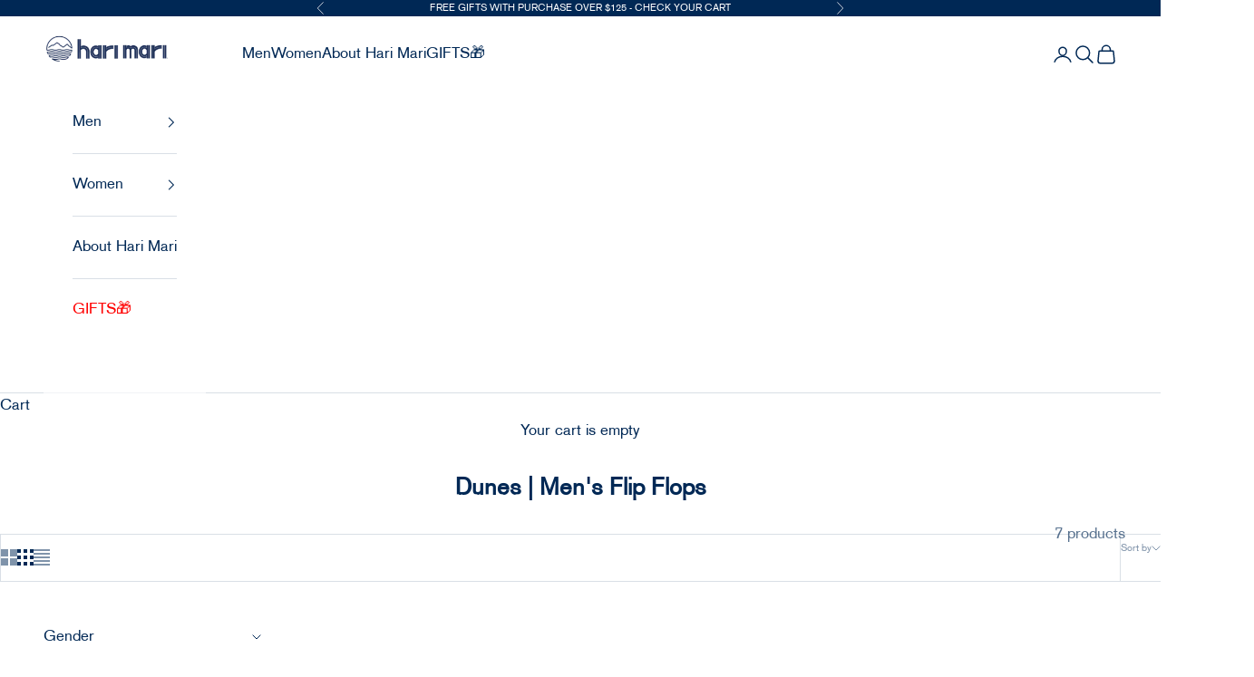

--- FILE ---
content_type: text/html; charset=utf-8
request_url: https://www.harimari.com/collections/mens-dunes/ycrf_footwear
body_size: 39844
content:
<!doctype html>

<html class="collection" lang="en" dir="ltr">
  <head>
    <meta charset="utf-8">
    <meta name="viewport" content="width=device-width, initial-scale=1.0, height=device-height, minimum-scale=1.0, maximum-scale=5.0">

    <title>Dunes | Men&#39;s Flip Flops</title><meta name="description" content="Ditch the ordinary. Hari Mari&#39;s Dunes flip flops for men offer water-friendly comfort and arch support. Find your perfect fit - shop now!"><script async crossorigin fetchpriority="high" src="/cdn/shopifycloud/importmap-polyfill/es-modules-shim.2.4.0.js"></script>
<script>
    window.dataLayer = window.dataLayer || [];
    </script>

    <link rel="canonical" href="https://www.harimari.com/collections/mens-dunes/ycrf_footwear"><link rel="shortcut icon" href="//www.harimari.com/cdn/shop/files/Hari_Mari.png?v=1727750171&width=96">
      <link rel="apple-touch-icon" href="//www.harimari.com/cdn/shop/files/Hari_Mari.png?v=1727750171&width=180"><link rel="preconnect" href="https://fonts.shopifycdn.com" crossorigin><link rel="preload" href="//www.harimari.com/cdn/fonts/poppins/poppins_n6.aa29d4918bc243723d56b59572e18228ed0786f6.woff2" as="font" type="font/woff2" crossorigin><link rel="preload" href="//www.harimari.com/cdn/fonts/poppins/poppins_n4.0ba78fa5af9b0e1a374041b3ceaadf0a43b41362.woff2" as="font" type="font/woff2" crossorigin><meta property="og:type" content="website">
  <meta property="og:title" content="Dunes | Men&#39;s Flip Flops"><meta property="og:image" content="http://www.harimari.com/cdn/shop/files/HARI_MARI_Shot_8_SP24_061.jpg?v=1708550324&width=2048">
  <meta property="og:image:secure_url" content="https://www.harimari.com/cdn/shop/files/HARI_MARI_Shot_8_SP24_061.jpg?v=1708550324&width=2048">
  <meta property="og:image:width" content="1366">
  <meta property="og:image:height" content="2048"><meta property="og:description" content="Ditch the ordinary. Hari Mari&#39;s Dunes flip flops for men offer water-friendly comfort and arch support. Find your perfect fit - shop now!"><meta property="og:url" content="https://www.harimari.com/collections/mens-dunes/ycrf_footwear">
<meta property="og:site_name" content="Hari Mari"><meta name="twitter:card" content="summary"><meta name="twitter:title" content="Dunes | Men's Flip Flops">
  <meta name="twitter:description" content=""><meta name="twitter:image" content="https://www.harimari.com/cdn/shop/files/HARI_MARI_Shot_8_SP24_061.jpg?crop=center&height=1200&v=1708550324&width=1200">
  <meta name="twitter:image:alt" content=""><script type="application/ld+json">
  {
    "@context": "https://schema.org",
    "@type": "BreadcrumbList",
    "itemListElement": [{
        "@type": "ListItem",
        "position": 1,
        "name": "Home",
        "item": "https://www.harimari.com"
      },{
            "@type": "ListItem",
            "position": 2,
            "name": "Dunes | Men's Flip Flops",
            "item": "https://www.harimari.com/collections/mens-dunes"
          }]
  }
</script><style>/* Typography (heading) */
  @font-face {
  font-family: Poppins;
  font-weight: 600;
  font-style: normal;
  font-display: fallback;
  src: url("//www.harimari.com/cdn/fonts/poppins/poppins_n6.aa29d4918bc243723d56b59572e18228ed0786f6.woff2") format("woff2"),
       url("//www.harimari.com/cdn/fonts/poppins/poppins_n6.5f815d845fe073750885d5b7e619ee00e8111208.woff") format("woff");
}

@font-face {
  font-family: Poppins;
  font-weight: 600;
  font-style: italic;
  font-display: fallback;
  src: url("//www.harimari.com/cdn/fonts/poppins/poppins_i6.bb8044d6203f492888d626dafda3c2999253e8e9.woff2") format("woff2"),
       url("//www.harimari.com/cdn/fonts/poppins/poppins_i6.e233dec1a61b1e7dead9f920159eda42280a02c3.woff") format("woff");
}

/* Typography (body) */
  @font-face {
  font-family: Poppins;
  font-weight: 400;
  font-style: normal;
  font-display: fallback;
  src: url("//www.harimari.com/cdn/fonts/poppins/poppins_n4.0ba78fa5af9b0e1a374041b3ceaadf0a43b41362.woff2") format("woff2"),
       url("//www.harimari.com/cdn/fonts/poppins/poppins_n4.214741a72ff2596839fc9760ee7a770386cf16ca.woff") format("woff");
}

@font-face {
  font-family: Poppins;
  font-weight: 400;
  font-style: italic;
  font-display: fallback;
  src: url("//www.harimari.com/cdn/fonts/poppins/poppins_i4.846ad1e22474f856bd6b81ba4585a60799a9f5d2.woff2") format("woff2"),
       url("//www.harimari.com/cdn/fonts/poppins/poppins_i4.56b43284e8b52fc64c1fd271f289a39e8477e9ec.woff") format("woff");
}

@font-face {
  font-family: Poppins;
  font-weight: 700;
  font-style: normal;
  font-display: fallback;
  src: url("//www.harimari.com/cdn/fonts/poppins/poppins_n7.56758dcf284489feb014a026f3727f2f20a54626.woff2") format("woff2"),
       url("//www.harimari.com/cdn/fonts/poppins/poppins_n7.f34f55d9b3d3205d2cd6f64955ff4b36f0cfd8da.woff") format("woff");
}

@font-face {
  font-family: Poppins;
  font-weight: 700;
  font-style: italic;
  font-display: fallback;
  src: url("//www.harimari.com/cdn/fonts/poppins/poppins_i7.42fd71da11e9d101e1e6c7932199f925f9eea42d.woff2") format("woff2"),
       url("//www.harimari.com/cdn/fonts/poppins/poppins_i7.ec8499dbd7616004e21155106d13837fff4cf556.woff") format("woff");
}

:root {
    /* Container */
    --container-max-width: 100%;
    --container-xxs-max-width: 27.5rem; /* 440px */
    --container-xs-max-width: 42.5rem; /* 680px */
    --container-sm-max-width: 61.25rem; /* 980px */
    --container-md-max-width: 71.875rem; /* 1150px */
    --container-lg-max-width: 78.75rem; /* 1260px */
    --container-xl-max-width: 85rem; /* 1360px */
    --container-gutter: 1.25rem;

    --section-vertical-spacing: 2.5rem;
    --section-vertical-spacing-tight:2.5rem;

    --section-stack-gap:2.25rem;
    --section-stack-gap-tight:2.25rem;

    /* Form settings */
    --form-gap: 1.25rem; /* Gap between fieldset and submit button */
    --fieldset-gap: 1rem; /* Gap between each form input within a fieldset */
    --form-control-gap: 0.625rem; /* Gap between input and label (ignored for floating label) */
    --checkbox-control-gap: 0.75rem; /* Horizontal gap between checkbox and its associated label */
    --input-padding-block: 0.65rem; /* Vertical padding for input, textarea and native select */
    --input-padding-inline: 0.8rem; /* Horizontal padding for input, textarea and native select */
    --checkbox-size: 0.875rem; /* Size (width and height) for checkbox */

    /* Other sizes */
    --sticky-area-height: calc(var(--announcement-bar-is-sticky, 0) * var(--announcement-bar-height, 0px) + var(--header-is-sticky, 0) * var(--header-is-visible, 1) * var(--header-height, 0px));

    /* RTL support */
    --transform-logical-flip: 1;
    --transform-origin-start: left;
    --transform-origin-end: right;

    /**
     * ---------------------------------------------------------------------
     * TYPOGRAPHY
     * ---------------------------------------------------------------------
     */

    /* Font properties */
    --heading-font-family: Poppins, sans-serif;
    --heading-font-weight: 600;
    --heading-font-style: normal;
    --heading-text-transform: uppercase;
    --heading-letter-spacing: 0.18em;
    --text-font-family: Poppins, sans-serif;
    --text-font-weight: 400;
    --text-font-style: normal;
    --text-letter-spacing: 0.0em;
    --button-font: var(--text-font-style) var(--text-font-weight) var(--text-sm) / 1.65 var(--text-font-family);
    --button-text-transform: uppercase;
    --button-letter-spacing: 0.18em;

    /* Font sizes */--text-heading-size-factor: 1;
    --text-h1: max(0.6875rem, clamp(1.375rem, 1.146341463414634rem + 0.975609756097561vw, 2rem) * var(--text-heading-size-factor));
    --text-h2: max(0.6875rem, clamp(1.25rem, 1.0670731707317074rem + 0.7804878048780488vw, 1.75rem) * var(--text-heading-size-factor));
    --text-h3: max(0.6875rem, clamp(1.125rem, 1.0335365853658536rem + 0.3902439024390244vw, 1.375rem) * var(--text-heading-size-factor));
    --text-h4: max(0.6875rem, clamp(1rem, 0.9542682926829268rem + 0.1951219512195122vw, 1.125rem) * var(--text-heading-size-factor));
    --text-h5: calc(0.875rem * var(--text-heading-size-factor));
    --text-h6: calc(0.75rem * var(--text-heading-size-factor));

    --text-xs: 0.8125rem;
    --text-sm: 0.875rem;
    --text-base: 0.9375rem;
    --text-lg: 1.0625rem;
    --text-xl: 1.25rem;

    /* Rounded variables (used for border radius) */
    --rounded-full: 9999px;
    --button-border-radius: 0.0rem;
    --input-border-radius: 0.0rem;

    /* Box shadow */
    --shadow-sm: 0 2px 8px rgb(0 0 0 / 0.05);
    --shadow: 0 5px 15px rgb(0 0 0 / 0.05);
    --shadow-md: 0 5px 30px rgb(0 0 0 / 0.05);
    --shadow-block: px px px rgb(var(--text-primary) / 0.0);

    /**
     * ---------------------------------------------------------------------
     * OTHER
     * ---------------------------------------------------------------------
     */

    --checkmark-svg-url: url(//www.harimari.com/cdn/shop/t/191/assets/checkmark.svg?v=77552481021870063511727726164);
    --cursor-zoom-in-svg-url: url(//www.harimari.com/cdn/shop/t/191/assets/cursor-zoom-in.svg?v=5139788356621846361727726164);
  }

  [dir="rtl"]:root {
    /* RTL support */
    --transform-logical-flip: -1;
    --transform-origin-start: right;
    --transform-origin-end: left;
  }

  @media screen and (min-width: 700px) {
    :root {
      /* Typography (font size) */
      --text-xs: 0.9375rem;
      --text-sm: 1.0rem;
      --text-base: 1.0625rem;
      --text-lg: 1.1875rem;
      --text-xl: 1.375rem;

      /* Spacing settings */
      --container-gutter: 2rem;
    }
  }

  @media screen and (min-width: 1000px) {
    :root {
      /* Spacing settings */
      --container-gutter: 3rem;

      --section-vertical-spacing: 4rem;
      --section-vertical-spacing-tight: 4rem;

      --section-stack-gap:3rem;
      --section-stack-gap-tight:3rem;
    }
  }:root {/* Overlay used for modal */
    --page-overlay: 0 0 0 / 0.4;

    /* We use the first scheme background as default */
    --page-background: ;

    /* Product colors */
    --on-sale-text: 227 44 43;
    --on-sale-badge-background: 227 44 43;
    --on-sale-badge-text: 255 255 255;
    --sold-out-badge-background: 239 239 239;
    --sold-out-badge-text: 0 0 0 / 0.65;
    --custom-badge-background: 237 138 0;
    --custom-badge-text: 0 0 0 / 0.65;
    --star-color: 28 28 28;

    /* Status colors */
    --success-background: 212 227 203;
    --success-text: 48 122 7;
    --warning-background: 253 241 224;
    --warning-text: 237 138 0;
    --error-background: 243 204 204;
    --error-text: 203 43 43;
  }.color-scheme--scheme-1 {
      /* Color settings */--accent: 0 40 85;
      --text-color: 0 40 85;
      --background: 255 255 255 / 1.0;
      --background-without-opacity: 255 255 255;
      --background-gradient: ;--border-color: 217 223 230;/* Button colors */
      --button-background: 0 40 85;
      --button-text-color: 255 255 255;

      /* Circled buttons */
      --circle-button-background: 255 255 255;
      --circle-button-text-color: 0 40 85;
    }.shopify-section:has(.section-spacing.color-scheme--bg-54922f2e920ba8346f6dc0fba343d673) + .shopify-section:has(.section-spacing.color-scheme--bg-54922f2e920ba8346f6dc0fba343d673:not(.bordered-section)) .section-spacing {
      padding-block-start: 0;
    }.color-scheme--scheme-2 {
      /* Color settings */--accent: 0 40 85;
      --text-color: 0 40 85;
      --background: 255 255 255 / 1.0;
      --background-without-opacity: 255 255 255;
      --background-gradient: ;--border-color: 217 223 230;/* Button colors */
      --button-background: 0 40 85;
      --button-text-color: 255 255 255;

      /* Circled buttons */
      --circle-button-background: 255 255 255;
      --circle-button-text-color: 0 40 85;
    }.shopify-section:has(.section-spacing.color-scheme--bg-54922f2e920ba8346f6dc0fba343d673) + .shopify-section:has(.section-spacing.color-scheme--bg-54922f2e920ba8346f6dc0fba343d673:not(.bordered-section)) .section-spacing {
      padding-block-start: 0;
    }.color-scheme--scheme-3 {
      /* Color settings */--accent: 255 255 255;
      --text-color: 255 255 255;
      --background: 0 40 85 / 1.0;
      --background-without-opacity: 0 40 85;
      --background-gradient: ;--border-color: 38 72 111;/* Button colors */
      --button-background: 255 255 255;
      --button-text-color: 28 28 28;

      /* Circled buttons */
      --circle-button-background: 255 255 255;
      --circle-button-text-color: 28 28 28;
    }.shopify-section:has(.section-spacing.color-scheme--bg-a332fa46e7a877fe7a83f0b8290a662a) + .shopify-section:has(.section-spacing.color-scheme--bg-a332fa46e7a877fe7a83f0b8290a662a:not(.bordered-section)) .section-spacing {
      padding-block-start: 0;
    }.color-scheme--scheme-4 {
      /* Color settings */--accent: 255 255 255;
      --text-color: 255 255 255;
      --background: 0 0 0 / 0.0;
      --background-without-opacity: 0 0 0;
      --background-gradient: ;--border-color: 255 255 255;/* Button colors */
      --button-background: 255 255 255;
      --button-text-color: 28 28 28;

      /* Circled buttons */
      --circle-button-background: 255 255 255;
      --circle-button-text-color: 28 28 28;
    }.shopify-section:has(.section-spacing.color-scheme--bg-3671eee015764974ee0aef1536023e0f) + .shopify-section:has(.section-spacing.color-scheme--bg-3671eee015764974ee0aef1536023e0f:not(.bordered-section)) .section-spacing {
      padding-block-start: 0;
    }.color-scheme--scheme-86d5355a-150c-4a00-abbe-bac88cce98f0 {
      /* Color settings */--accent: 227 44 43;
      --text-color: 255 255 255;
      --background: 227 44 43 / 1.0;
      --background-without-opacity: 227 44 43;
      --background-gradient: ;--border-color: 231 76 75;/* Button colors */
      --button-background: 227 44 43;
      --button-text-color: 255 255 255;

      /* Circled buttons */
      --circle-button-background: 255 255 255;
      --circle-button-text-color: 0 40 85;
    }.shopify-section:has(.section-spacing.color-scheme--bg-05ce70a922b3cd842e6c344ada9be594) + .shopify-section:has(.section-spacing.color-scheme--bg-05ce70a922b3cd842e6c344ada9be594:not(.bordered-section)) .section-spacing {
      padding-block-start: 0;
    }.color-scheme--scheme-1a2b2f25-f5d3-4fd2-87c6-a32cfd96c560 {
      /* Color settings */--accent: 255 255 255;
      --text-color: 255 255 255;
      --background: 80 94 61 / 1.0;
      --background-without-opacity: 80 94 61;
      --background-gradient: ;--border-color: 106 118 90;/* Button colors */
      --button-background: 255 255 255;
      --button-text-color: 69 79 55;

      /* Circled buttons */
      --circle-button-background: 255 255 255;
      --circle-button-text-color: 0 40 85;
    }.shopify-section:has(.section-spacing.color-scheme--bg-d490db3b84f126ec4dffdd862d838cfe) + .shopify-section:has(.section-spacing.color-scheme--bg-d490db3b84f126ec4dffdd862d838cfe:not(.bordered-section)) .section-spacing {
      padding-block-start: 0;
    }.color-scheme--dialog {
      /* Color settings */--accent: 0 40 85;
      --text-color: 0 40 85;
      --background: 255 255 255 / 1.0;
      --background-without-opacity: 255 255 255;
      --background-gradient: ;--border-color: 217 223 230;/* Button colors */
      --button-background: 0 40 85;
      --button-text-color: 255 255 255;

      /* Circled buttons */
      --circle-button-background: 255 255 255;
      --circle-button-text-color: 0 40 85;
    }
</style><script>
  // This allows to expose several variables to the global scope, to be used in scripts
  window.themeVariables = {
    settings: {
      showPageTransition: false,
      pageType: "collection",
      moneyFormat: "${{amount}} ",
      moneyWithCurrencyFormat: "${{amount}} USD",
      currencyCodeEnabled: false,
      cartType: "drawer",
      staggerMenuApparition: true
    },

    strings: {
      addedToCart: "Added to your cart!",
      closeGallery: "Close gallery",
      zoomGallery: "Zoom picture",
      errorGallery: "Image cannot be loaded",
      shippingEstimatorNoResults: "Sorry, we do not ship to your address.",
      shippingEstimatorOneResult: "There is one shipping rate for your address:",
      shippingEstimatorMultipleResults: "There are several shipping rates for your address:",
      shippingEstimatorError: "One or more error occurred while retrieving shipping rates:",
      next: "Next",
      previous: "Previous"
    },

    mediaQueries: {
      'sm': 'screen and (min-width: 700px)',
      'md': 'screen and (min-width: 1000px)',
      'lg': 'screen and (min-width: 1150px)',
      'xl': 'screen and (min-width: 1400px)',
      '2xl': 'screen and (min-width: 1600px)',
      'sm-max': 'screen and (max-width: 699px)',
      'md-max': 'screen and (max-width: 999px)',
      'lg-max': 'screen and (max-width: 1149px)',
      'xl-max': 'screen and (max-width: 1399px)',
      '2xl-max': 'screen and (max-width: 1599px)',
      'motion-safe': '(prefers-reduced-motion: no-preference)',
      'motion-reduce': '(prefers-reduced-motion: reduce)',
      'supports-hover': 'screen and (pointer: fine)',
      'supports-touch': 'screen and (hover: none)'
    }
  };</script><script>
      if (!(HTMLScriptElement.supports && HTMLScriptElement.supports('importmap'))) {
        const importMapPolyfill = document.createElement('script');
        importMapPolyfill.async = true;
        importMapPolyfill.src = "//www.harimari.com/cdn/shop/t/191/assets/es-module-shims.min.js?v=140375185335194536761727726155";

        document.head.appendChild(importMapPolyfill);
      }
    </script>

    <script type="importmap">{
        "imports": {
          "vendor": "//www.harimari.com/cdn/shop/t/191/assets/vendor.min.js?v=90848652276903619941727726157",
          "theme": "//www.harimari.com/cdn/shop/t/191/assets/theme.js?v=139465939563956298311728417959",
          "photoswipe": "//www.harimari.com/cdn/shop/t/191/assets/photoswipe.min.js?v=20290624223189769891727726158"
        }
      }
    </script>

    <script type="module" src="//www.harimari.com/cdn/shop/t/191/assets/vendor.min.js?v=90848652276903619941727726157"></script>
    <script type="module" src="//www.harimari.com/cdn/shop/t/191/assets/theme.js?v=139465939563956298311728417959"></script>
 

    <script>window.performance && window.performance.mark && window.performance.mark('shopify.content_for_header.start');</script><meta name="google-site-verification" content="Y8mL9W4IkDLPZwYAwgumN3s_msyLWPcfatyRHXpxNDk">
<meta name="google-site-verification" content="Y8mL9W4IkDLPZwYAwgumN3s_msyLWPcfatyRHXpxNDk">
<meta name="facebook-domain-verification" content="5h68fbmu3m16xy6udpdfk7hfs8y9zk">
<meta id="shopify-digital-wallet" name="shopify-digital-wallet" content="/1187172/digital_wallets/dialog">
<meta name="shopify-checkout-api-token" content="4f67e7c3c426fa03ebe3547fd2eb63fb">
<meta id="in-context-paypal-metadata" data-shop-id="1187172" data-venmo-supported="true" data-environment="production" data-locale="en_US" data-paypal-v4="true" data-currency="USD">
<link rel="alternate" type="application/atom+xml" title="Feed" href="/collections/mens-dunes/ycrf_footwear.atom" />
<link rel="alternate" type="application/json+oembed" href="https://www.harimari.com/collections/mens-dunes/ycrf_footwear.oembed">
<script async="async" src="/checkouts/internal/preloads.js?locale=en-US"></script>
<link rel="preconnect" href="https://shop.app" crossorigin="anonymous">
<script async="async" src="https://shop.app/checkouts/internal/preloads.js?locale=en-US&shop_id=1187172" crossorigin="anonymous"></script>
<script id="apple-pay-shop-capabilities" type="application/json">{"shopId":1187172,"countryCode":"US","currencyCode":"USD","merchantCapabilities":["supports3DS"],"merchantId":"gid:\/\/shopify\/Shop\/1187172","merchantName":"Hari Mari","requiredBillingContactFields":["postalAddress","email","phone"],"requiredShippingContactFields":["postalAddress","email","phone"],"shippingType":"shipping","supportedNetworks":["visa","masterCard","amex","discover","elo","jcb"],"total":{"type":"pending","label":"Hari Mari","amount":"1.00"},"shopifyPaymentsEnabled":true,"supportsSubscriptions":true}</script>
<script id="shopify-features" type="application/json">{"accessToken":"4f67e7c3c426fa03ebe3547fd2eb63fb","betas":["rich-media-storefront-analytics"],"domain":"www.harimari.com","predictiveSearch":true,"shopId":1187172,"locale":"en"}</script>
<script>var Shopify = Shopify || {};
Shopify.shop = "harimari.myshopify.com";
Shopify.locale = "en";
Shopify.currency = {"active":"USD","rate":"1.0"};
Shopify.country = "US";
Shopify.theme = {"name":"hari-mari\/new-main","id":133048467498,"schema_name":"Prestige","schema_version":"10.0.2","theme_store_id":null,"role":"main"};
Shopify.theme.handle = "null";
Shopify.theme.style = {"id":null,"handle":null};
Shopify.cdnHost = "www.harimari.com/cdn";
Shopify.routes = Shopify.routes || {};
Shopify.routes.root = "/";</script>
<script type="module">!function(o){(o.Shopify=o.Shopify||{}).modules=!0}(window);</script>
<script>!function(o){function n(){var o=[];function n(){o.push(Array.prototype.slice.apply(arguments))}return n.q=o,n}var t=o.Shopify=o.Shopify||{};t.loadFeatures=n(),t.autoloadFeatures=n()}(window);</script>
<script>
  window.ShopifyPay = window.ShopifyPay || {};
  window.ShopifyPay.apiHost = "shop.app\/pay";
  window.ShopifyPay.redirectState = null;
</script>
<script id="shop-js-analytics" type="application/json">{"pageType":"collection"}</script>
<script defer="defer" async type="module" src="//www.harimari.com/cdn/shopifycloud/shop-js/modules/v2/client.init-shop-cart-sync_COMZFrEa.en.esm.js"></script>
<script defer="defer" async type="module" src="//www.harimari.com/cdn/shopifycloud/shop-js/modules/v2/chunk.common_CdXrxk3f.esm.js"></script>
<script type="module">
  await import("//www.harimari.com/cdn/shopifycloud/shop-js/modules/v2/client.init-shop-cart-sync_COMZFrEa.en.esm.js");
await import("//www.harimari.com/cdn/shopifycloud/shop-js/modules/v2/chunk.common_CdXrxk3f.esm.js");

  window.Shopify.SignInWithShop?.initShopCartSync?.({"fedCMEnabled":true,"windoidEnabled":true});

</script>
<script>
  window.Shopify = window.Shopify || {};
  if (!window.Shopify.featureAssets) window.Shopify.featureAssets = {};
  window.Shopify.featureAssets['shop-js'] = {"shop-cart-sync":["modules/v2/client.shop-cart-sync_CRSPkpKa.en.esm.js","modules/v2/chunk.common_CdXrxk3f.esm.js"],"init-fed-cm":["modules/v2/client.init-fed-cm_DO1JVZ96.en.esm.js","modules/v2/chunk.common_CdXrxk3f.esm.js"],"init-windoid":["modules/v2/client.init-windoid_hXardXh0.en.esm.js","modules/v2/chunk.common_CdXrxk3f.esm.js"],"init-shop-email-lookup-coordinator":["modules/v2/client.init-shop-email-lookup-coordinator_jpxQlUsx.en.esm.js","modules/v2/chunk.common_CdXrxk3f.esm.js"],"shop-toast-manager":["modules/v2/client.shop-toast-manager_C-K0q6-t.en.esm.js","modules/v2/chunk.common_CdXrxk3f.esm.js"],"shop-button":["modules/v2/client.shop-button_B6dBoDg5.en.esm.js","modules/v2/chunk.common_CdXrxk3f.esm.js"],"shop-login-button":["modules/v2/client.shop-login-button_BHRMsoBb.en.esm.js","modules/v2/chunk.common_CdXrxk3f.esm.js","modules/v2/chunk.modal_C89cmTvN.esm.js"],"shop-cash-offers":["modules/v2/client.shop-cash-offers_p6Pw3nax.en.esm.js","modules/v2/chunk.common_CdXrxk3f.esm.js","modules/v2/chunk.modal_C89cmTvN.esm.js"],"avatar":["modules/v2/client.avatar_BTnouDA3.en.esm.js"],"init-shop-cart-sync":["modules/v2/client.init-shop-cart-sync_COMZFrEa.en.esm.js","modules/v2/chunk.common_CdXrxk3f.esm.js"],"init-shop-for-new-customer-accounts":["modules/v2/client.init-shop-for-new-customer-accounts_BNQiNx4m.en.esm.js","modules/v2/client.shop-login-button_BHRMsoBb.en.esm.js","modules/v2/chunk.common_CdXrxk3f.esm.js","modules/v2/chunk.modal_C89cmTvN.esm.js"],"pay-button":["modules/v2/client.pay-button_CRuQ9trT.en.esm.js","modules/v2/chunk.common_CdXrxk3f.esm.js"],"init-customer-accounts-sign-up":["modules/v2/client.init-customer-accounts-sign-up_Q1yheB3t.en.esm.js","modules/v2/client.shop-login-button_BHRMsoBb.en.esm.js","modules/v2/chunk.common_CdXrxk3f.esm.js","modules/v2/chunk.modal_C89cmTvN.esm.js"],"checkout-modal":["modules/v2/client.checkout-modal_DtXVhFgQ.en.esm.js","modules/v2/chunk.common_CdXrxk3f.esm.js","modules/v2/chunk.modal_C89cmTvN.esm.js"],"init-customer-accounts":["modules/v2/client.init-customer-accounts_B5rMd0lj.en.esm.js","modules/v2/client.shop-login-button_BHRMsoBb.en.esm.js","modules/v2/chunk.common_CdXrxk3f.esm.js","modules/v2/chunk.modal_C89cmTvN.esm.js"],"lead-capture":["modules/v2/client.lead-capture_CmGCXBh3.en.esm.js","modules/v2/chunk.common_CdXrxk3f.esm.js","modules/v2/chunk.modal_C89cmTvN.esm.js"],"shop-follow-button":["modules/v2/client.shop-follow-button_CV5C02lv.en.esm.js","modules/v2/chunk.common_CdXrxk3f.esm.js","modules/v2/chunk.modal_C89cmTvN.esm.js"],"shop-login":["modules/v2/client.shop-login_Bz_Zm_XZ.en.esm.js","modules/v2/chunk.common_CdXrxk3f.esm.js","modules/v2/chunk.modal_C89cmTvN.esm.js"],"payment-terms":["modules/v2/client.payment-terms_D7XnU2ez.en.esm.js","modules/v2/chunk.common_CdXrxk3f.esm.js","modules/v2/chunk.modal_C89cmTvN.esm.js"]};
</script>
<script>(function() {
  var isLoaded = false;
  function asyncLoad() {
    if (isLoaded) return;
    isLoaded = true;
    var urls = ["https:\/\/app.kiwisizing.com\/web\/js\/dist\/kiwiSizing\/plugin\/SizingPlugin.prod.js?v=327\u0026shop=harimari.myshopify.com","https:\/\/assets1.adroll.com\/shopify\/latest\/j\/shopify_rolling_bootstrap_v2.js?adroll_adv_id=45H6267URFGPNGLKWOTZCI\u0026adroll_pix_id=NDBWNN2EI5GTJHZ6ZYRXA4\u0026shop=harimari.myshopify.com","\/\/www.powr.io\/powr.js?powr-token=harimari.myshopify.com\u0026external-type=shopify\u0026shop=harimari.myshopify.com","https:\/\/id-shop.govx.com\/app\/harimari.myshopify.com\/govx.js?shop=harimari.myshopify.com","https:\/\/config.gorgias.chat\/bundle-loader\/01GYCBSN65CEWMGKPYG4VBZJFK?source=shopify1click\u0026shop=harimari.myshopify.com","https:\/\/cdn.hextom.com\/js\/freeshippingbar.js?shop=harimari.myshopify.com","https:\/\/cdn.hextom.com\/js\/ultimatesalesboost.js?shop=harimari.myshopify.com","https:\/\/cdn.rebuyengine.com\/onsite\/js\/rebuy.js?shop=harimari.myshopify.com","https:\/\/dr4qe3ddw9y32.cloudfront.net\/awin-shopify-integration-code.js?aid=88515\u0026v=shopifyApp_5.2.3\u0026ts=1752679364742\u0026shop=harimari.myshopify.com","\/\/cdn.shopify.com\/proxy\/0aae51828ce273499eac5824b9ede9c62c77f020b71d3b5036f4285f5c60f7ea\/s3-us-west-2.amazonaws.com\/jsstore\/a\/G5QH279\/reids.js?shop=harimari.myshopify.com\u0026sp-cache-control=cHVibGljLCBtYXgtYWdlPTkwMA","\/\/cdn.shopify.com\/proxy\/d96cfa88a28e32b122c9a0d37313c8f352133d6233495c2b285156b87105c08e\/app.retention.com\/shopify\/shopify_app_add_to_cart_script.js?shop=harimari.myshopify.com\u0026sp-cache-control=cHVibGljLCBtYXgtYWdlPTkwMA","https:\/\/assets.9gtb.com\/loader.js?g_cvt_id=1d122ce4-9caa-40d9-bcd2-32476deb4ad6\u0026shop=harimari.myshopify.com","\/\/backinstock.useamp.com\/widget\/90213_1762462102.js?category=bis\u0026v=6\u0026shop=harimari.myshopify.com"];
    for (var i = 0; i < urls.length; i++) {
      var s = document.createElement('script');
      s.type = 'text/javascript';
      s.async = true;
      s.src = urls[i];
      var x = document.getElementsByTagName('script')[0];
      x.parentNode.insertBefore(s, x);
    }
  };
  if(window.attachEvent) {
    window.attachEvent('onload', asyncLoad);
  } else {
    window.addEventListener('load', asyncLoad, false);
  }
})();</script>
<script id="__st">var __st={"a":1187172,"offset":-21600,"reqid":"218a3237-ff80-4758-94b4-db2eb699f845-1763275552","pageurl":"www.harimari.com\/collections\/mens-dunes\/ycrf_footwear","u":"13f44ab1f4d1","p":"collection","rtyp":"collection","rid":65946157098};</script>
<script>window.ShopifyPaypalV4VisibilityTracking = true;</script>
<script id="captcha-bootstrap">!function(){'use strict';const t='contact',e='account',n='new_comment',o=[[t,t],['blogs',n],['comments',n],[t,'customer']],c=[[e,'customer_login'],[e,'guest_login'],[e,'recover_customer_password'],[e,'create_customer']],r=t=>t.map((([t,e])=>`form[action*='/${t}']:not([data-nocaptcha='true']) input[name='form_type'][value='${e}']`)).join(','),a=t=>()=>t?[...document.querySelectorAll(t)].map((t=>t.form)):[];function s(){const t=[...o],e=r(t);return a(e)}const i='password',u='form_key',d=['recaptcha-v3-token','g-recaptcha-response','h-captcha-response',i],f=()=>{try{return window.sessionStorage}catch{return}},m='__shopify_v',_=t=>t.elements[u];function p(t,e,n=!1){try{const o=window.sessionStorage,c=JSON.parse(o.getItem(e)),{data:r}=function(t){const{data:e,action:n}=t;return t[m]||n?{data:e,action:n}:{data:t,action:n}}(c);for(const[e,n]of Object.entries(r))t.elements[e]&&(t.elements[e].value=n);n&&o.removeItem(e)}catch(o){console.error('form repopulation failed',{error:o})}}const l='form_type',E='cptcha';function T(t){t.dataset[E]=!0}const w=window,h=w.document,L='Shopify',v='ce_forms',y='captcha';let A=!1;((t,e)=>{const n=(g='f06e6c50-85a8-45c8-87d0-21a2b65856fe',I='https://cdn.shopify.com/shopifycloud/storefront-forms-hcaptcha/ce_storefront_forms_captcha_hcaptcha.v1.5.2.iife.js',D={infoText:'Protected by hCaptcha',privacyText:'Privacy',termsText:'Terms'},(t,e,n)=>{const o=w[L][v],c=o.bindForm;if(c)return c(t,g,e,D).then(n);var r;o.q.push([[t,g,e,D],n]),r=I,A||(h.body.append(Object.assign(h.createElement('script'),{id:'captcha-provider',async:!0,src:r})),A=!0)});var g,I,D;w[L]=w[L]||{},w[L][v]=w[L][v]||{},w[L][v].q=[],w[L][y]=w[L][y]||{},w[L][y].protect=function(t,e){n(t,void 0,e),T(t)},Object.freeze(w[L][y]),function(t,e,n,w,h,L){const[v,y,A,g]=function(t,e,n){const i=e?o:[],u=t?c:[],d=[...i,...u],f=r(d),m=r(i),_=r(d.filter((([t,e])=>n.includes(e))));return[a(f),a(m),a(_),s()]}(w,h,L),I=t=>{const e=t.target;return e instanceof HTMLFormElement?e:e&&e.form},D=t=>v().includes(t);t.addEventListener('submit',(t=>{const e=I(t);if(!e)return;const n=D(e)&&!e.dataset.hcaptchaBound&&!e.dataset.recaptchaBound,o=_(e),c=g().includes(e)&&(!o||!o.value);(n||c)&&t.preventDefault(),c&&!n&&(function(t){try{if(!f())return;!function(t){const e=f();if(!e)return;const n=_(t);if(!n)return;const o=n.value;o&&e.removeItem(o)}(t);const e=Array.from(Array(32),(()=>Math.random().toString(36)[2])).join('');!function(t,e){_(t)||t.append(Object.assign(document.createElement('input'),{type:'hidden',name:u})),t.elements[u].value=e}(t,e),function(t,e){const n=f();if(!n)return;const o=[...t.querySelectorAll(`input[type='${i}']`)].map((({name:t})=>t)),c=[...d,...o],r={};for(const[a,s]of new FormData(t).entries())c.includes(a)||(r[a]=s);n.setItem(e,JSON.stringify({[m]:1,action:t.action,data:r}))}(t,e)}catch(e){console.error('failed to persist form',e)}}(e),e.submit())}));const S=(t,e)=>{t&&!t.dataset[E]&&(n(t,e.some((e=>e===t))),T(t))};for(const o of['focusin','change'])t.addEventListener(o,(t=>{const e=I(t);D(e)&&S(e,y())}));const B=e.get('form_key'),M=e.get(l),P=B&&M;t.addEventListener('DOMContentLoaded',(()=>{const t=y();if(P)for(const e of t)e.elements[l].value===M&&p(e,B);[...new Set([...A(),...v().filter((t=>'true'===t.dataset.shopifyCaptcha))])].forEach((e=>S(e,t)))}))}(h,new URLSearchParams(w.location.search),n,t,e,['guest_login'])})(!0,!0)}();</script>
<script integrity="sha256-52AcMU7V7pcBOXWImdc/TAGTFKeNjmkeM1Pvks/DTgc=" data-source-attribution="shopify.loadfeatures" defer="defer" src="//www.harimari.com/cdn/shopifycloud/storefront/assets/storefront/load_feature-81c60534.js" crossorigin="anonymous"></script>
<script crossorigin="anonymous" defer="defer" src="//www.harimari.com/cdn/shopifycloud/storefront/assets/shopify_pay/storefront-65b4c6d7.js?v=20250812"></script>
<script data-source-attribution="shopify.dynamic_checkout.dynamic.init">var Shopify=Shopify||{};Shopify.PaymentButton=Shopify.PaymentButton||{isStorefrontPortableWallets:!0,init:function(){window.Shopify.PaymentButton.init=function(){};var t=document.createElement("script");t.src="https://www.harimari.com/cdn/shopifycloud/portable-wallets/latest/portable-wallets.en.js",t.type="module",document.head.appendChild(t)}};
</script>
<script data-source-attribution="shopify.dynamic_checkout.buyer_consent">
  function portableWalletsHideBuyerConsent(e){var t=document.getElementById("shopify-buyer-consent"),n=document.getElementById("shopify-subscription-policy-button");t&&n&&(t.classList.add("hidden"),t.setAttribute("aria-hidden","true"),n.removeEventListener("click",e))}function portableWalletsShowBuyerConsent(e){var t=document.getElementById("shopify-buyer-consent"),n=document.getElementById("shopify-subscription-policy-button");t&&n&&(t.classList.remove("hidden"),t.removeAttribute("aria-hidden"),n.addEventListener("click",e))}window.Shopify?.PaymentButton&&(window.Shopify.PaymentButton.hideBuyerConsent=portableWalletsHideBuyerConsent,window.Shopify.PaymentButton.showBuyerConsent=portableWalletsShowBuyerConsent);
</script>
<script data-source-attribution="shopify.dynamic_checkout.cart.bootstrap">document.addEventListener("DOMContentLoaded",(function(){function t(){return document.querySelector("shopify-accelerated-checkout-cart, shopify-accelerated-checkout")}if(t())Shopify.PaymentButton.init();else{new MutationObserver((function(e,n){t()&&(Shopify.PaymentButton.init(),n.disconnect())})).observe(document.body,{childList:!0,subtree:!0})}}));
</script>
<script id='scb4127' type='text/javascript' async='' src='https://www.harimari.com/cdn/shopifycloud/privacy-banner/storefront-banner.js'></script><link id="shopify-accelerated-checkout-styles" rel="stylesheet" media="screen" href="https://www.harimari.com/cdn/shopifycloud/portable-wallets/latest/accelerated-checkout-backwards-compat.css" crossorigin="anonymous">
<style id="shopify-accelerated-checkout-cart">
        #shopify-buyer-consent {
  margin-top: 1em;
  display: inline-block;
  width: 100%;
}

#shopify-buyer-consent.hidden {
  display: none;
}

#shopify-subscription-policy-button {
  background: none;
  border: none;
  padding: 0;
  text-decoration: underline;
  font-size: inherit;
  cursor: pointer;
}

#shopify-subscription-policy-button::before {
  box-shadow: none;
}

      </style>

<script>window.performance && window.performance.mark && window.performance.mark('shopify.content_for_header.end');</script>
<link href="//www.harimari.com/cdn/shop/t/191/assets/theme.css?v=168496309322758119781729617013" rel="stylesheet" type="text/css" media="all" /><link href="//www.harimari.com/cdn/shop/t/191/assets/algolia-collections.css?v=144602177244240559131728049901" rel="stylesheet" type="text/css" media="all" />
    
    
    <script src="https://code.jquery.com/jquery-3.6.0.min.js" integrity="sha256-/xUj+3OJU5yExlq6GSYGSHk7tPXikynS7ogEvDej/m4=" crossorigin="anonymous"></script>
    <link
  rel="stylesheet"
  href="https://cdn.jsdelivr.net/npm/swiper@11/swiper-bundle.min.css"
/>

  <script src="https://cdn.jsdelivr.net/npm/swiper@11/swiper-bundle.min.js"></script>
<!--remove bar shipping app hextom-->
  <style>
    #fsb_container {
      display:none !important;
    }
  </style>
 <meta name="facebook-domain-verification" content="crxfqoiz4nq2uda5vw45p0rtn46ow0" />
    <meta name="facebook-domain-verification" content="u8k5wsyd2bjd3ff40auj0v8xfmcma3" />
    <meta name="facebook-domain-verification" content="x9dt3mordqxlnotyzfu41nrj2ymuzz" />
    
  <script defer>
  document.addEventListener('click', function(event) {
    var $element = event.target;
    if ($element) {
      var click_config = [
        {
          selector: '.slideshow__slide-content .button',
          track_event: 'track_click_home_banner'
        }
      ];
      for (var cIdx = 0; cIdx < click_config.length; ++cIdx) {
        var cItem = click_config[cIdx];
        if ($element.matches(cItem.selector)) {
          // Send a custom event to the web pixel
          window.Shopify.analytics.publish('track_click', {
            text: $element.innerText,
            href: $element.href,
            track_event: cItem.track_event,
          });
          break;
        }
      } 
    }
  });
  </script>
    
  <!-- BEGIN app block: shopify://apps/okendo/blocks/theme-settings/bb689e69-ea70-4661-8fb7-ad24a2e23c29 --><!-- BEGIN app snippet: header-metafields -->










    <style data-oke-reviews-version="0.83.9" type="text/css" data-href="https://d3hw6dc1ow8pp2.cloudfront.net/reviews-widget-plus/css/okendo-reviews-styles.9d163ae1.css"></style><style data-oke-reviews-version="0.83.9" type="text/css" data-href="https://d3hw6dc1ow8pp2.cloudfront.net/reviews-widget-plus/css/modules/okendo-star-rating.4cb378a8.css"></style><style data-oke-reviews-version="0.83.9" type="text/css" data-href="https://d3hw6dc1ow8pp2.cloudfront.net/reviews-widget-plus/css/modules/okendo-reviews-keywords.0942444f.css"></style><style data-oke-reviews-version="0.83.9" type="text/css" data-href="https://d3hw6dc1ow8pp2.cloudfront.net/reviews-widget-plus/css/modules/okendo-reviews-summary.a0c9d7d6.css"></style><style type="text/css">.okeReviews[data-oke-container],div.okeReviews{font-size:14px;font-size:var(--oke-text-regular);font-weight:400;font-family:var(--oke-text-fontFamily);line-height:1.6}.okeReviews[data-oke-container] *,.okeReviews[data-oke-container] :after,.okeReviews[data-oke-container] :before,div.okeReviews *,div.okeReviews :after,div.okeReviews :before{box-sizing:border-box}.okeReviews[data-oke-container] h1,.okeReviews[data-oke-container] h2,.okeReviews[data-oke-container] h3,.okeReviews[data-oke-container] h4,.okeReviews[data-oke-container] h5,.okeReviews[data-oke-container] h6,div.okeReviews h1,div.okeReviews h2,div.okeReviews h3,div.okeReviews h4,div.okeReviews h5,div.okeReviews h6{font-size:1em;font-weight:400;line-height:1.4;margin:0}.okeReviews[data-oke-container] ul,div.okeReviews ul{padding:0;margin:0}.okeReviews[data-oke-container] li,div.okeReviews li{list-style-type:none;padding:0}.okeReviews[data-oke-container] p,div.okeReviews p{line-height:1.8;margin:0 0 4px}.okeReviews[data-oke-container] p:last-child,div.okeReviews p:last-child{margin-bottom:0}.okeReviews[data-oke-container] a,div.okeReviews a{text-decoration:none;color:inherit}.okeReviews[data-oke-container] button,div.okeReviews button{border-radius:0;border:0;box-shadow:none;margin:0;width:auto;min-width:auto;padding:0;background-color:transparent;min-height:auto}.okeReviews[data-oke-container] button,.okeReviews[data-oke-container] input,.okeReviews[data-oke-container] select,.okeReviews[data-oke-container] textarea,div.okeReviews button,div.okeReviews input,div.okeReviews select,div.okeReviews textarea{font-family:inherit;font-size:1em}.okeReviews[data-oke-container] label,.okeReviews[data-oke-container] select,div.okeReviews label,div.okeReviews select{display:inline}.okeReviews[data-oke-container] select,div.okeReviews select{width:auto}.okeReviews[data-oke-container] article,.okeReviews[data-oke-container] aside,div.okeReviews article,div.okeReviews aside{margin:0}.okeReviews[data-oke-container] table,div.okeReviews table{background:transparent;border:0;border-collapse:collapse;border-spacing:0;font-family:inherit;font-size:1em;table-layout:auto}.okeReviews[data-oke-container] table td,.okeReviews[data-oke-container] table th,.okeReviews[data-oke-container] table tr,div.okeReviews table td,div.okeReviews table th,div.okeReviews table tr{border:0;font-family:inherit;font-size:1em}.okeReviews[data-oke-container] table td,.okeReviews[data-oke-container] table th,div.okeReviews table td,div.okeReviews table th{background:transparent;font-weight:400;letter-spacing:normal;padding:0;text-align:left;text-transform:none;vertical-align:middle}.okeReviews[data-oke-container] table tr:hover td,.okeReviews[data-oke-container] table tr:hover th,div.okeReviews table tr:hover td,div.okeReviews table tr:hover th{background:transparent}.okeReviews[data-oke-container] fieldset,div.okeReviews fieldset{border:0;padding:0;margin:0;min-width:0}.okeReviews[data-oke-container] img,.okeReviews[data-oke-container] svg,div.okeReviews img,div.okeReviews svg{max-width:none}.okeReviews[data-oke-container] div:empty,div.okeReviews div:empty{display:block}.okeReviews[data-oke-container] .oke-icon:before,div.okeReviews .oke-icon:before{font-family:oke-widget-icons!important;font-style:normal;font-weight:400;font-variant:normal;text-transform:none;line-height:1;-webkit-font-smoothing:antialiased;-moz-osx-font-smoothing:grayscale;color:inherit}.okeReviews[data-oke-container] .oke-icon--select-arrow:before,div.okeReviews .oke-icon--select-arrow:before{content:""}.okeReviews[data-oke-container] .oke-icon--loading:before,div.okeReviews .oke-icon--loading:before{content:""}.okeReviews[data-oke-container] .oke-icon--pencil:before,div.okeReviews .oke-icon--pencil:before{content:""}.okeReviews[data-oke-container] .oke-icon--filter:before,div.okeReviews .oke-icon--filter:before{content:""}.okeReviews[data-oke-container] .oke-icon--play:before,div.okeReviews .oke-icon--play:before{content:""}.okeReviews[data-oke-container] .oke-icon--tick-circle:before,div.okeReviews .oke-icon--tick-circle:before{content:""}.okeReviews[data-oke-container] .oke-icon--chevron-left:before,div.okeReviews .oke-icon--chevron-left:before{content:""}.okeReviews[data-oke-container] .oke-icon--chevron-right:before,div.okeReviews .oke-icon--chevron-right:before{content:""}.okeReviews[data-oke-container] .oke-icon--thumbs-down:before,div.okeReviews .oke-icon--thumbs-down:before{content:""}.okeReviews[data-oke-container] .oke-icon--thumbs-up:before,div.okeReviews .oke-icon--thumbs-up:before{content:""}.okeReviews[data-oke-container] .oke-icon--close:before,div.okeReviews .oke-icon--close:before{content:""}.okeReviews[data-oke-container] .oke-icon--chevron-up:before,div.okeReviews .oke-icon--chevron-up:before{content:""}.okeReviews[data-oke-container] .oke-icon--chevron-down:before,div.okeReviews .oke-icon--chevron-down:before{content:""}.okeReviews[data-oke-container] .oke-icon--star:before,div.okeReviews .oke-icon--star:before{content:""}.okeReviews[data-oke-container] .oke-icon--magnifying-glass:before,div.okeReviews .oke-icon--magnifying-glass:before{content:""}@font-face{font-family:oke-widget-icons;src:url(https://d3hw6dc1ow8pp2.cloudfront.net/reviews-widget-plus/fonts/oke-widget-icons.ttf) format("truetype"),url(https://d3hw6dc1ow8pp2.cloudfront.net/reviews-widget-plus/fonts/oke-widget-icons.woff) format("woff"),url(https://d3hw6dc1ow8pp2.cloudfront.net/reviews-widget-plus/img/oke-widget-icons.bc0d6b0a.svg) format("svg");font-weight:400;font-style:normal;font-display:block}.okeReviews[data-oke-container] .oke-button,div.okeReviews .oke-button{display:inline-block;border-style:solid;border-color:var(--oke-button-borderColor);border-width:var(--oke-button-borderWidth);background-color:var(--oke-button-backgroundColor);line-height:1;padding:12px 24px;margin:0;border-radius:var(--oke-button-borderRadius);color:var(--oke-button-textColor);text-align:center;position:relative;font-weight:var(--oke-button-fontWeight);font-size:var(--oke-button-fontSize);font-family:var(--oke-button-fontFamily);outline:0}.okeReviews[data-oke-container] .oke-button-text,.okeReviews[data-oke-container] .oke-button .oke-icon,div.okeReviews .oke-button-text,div.okeReviews .oke-button .oke-icon{line-height:1}.okeReviews[data-oke-container] .oke-button.oke-is-loading,div.okeReviews .oke-button.oke-is-loading{position:relative}.okeReviews[data-oke-container] .oke-button.oke-is-loading:before,div.okeReviews .oke-button.oke-is-loading:before{font-family:oke-widget-icons!important;font-style:normal;font-weight:400;font-variant:normal;text-transform:none;line-height:1;-webkit-font-smoothing:antialiased;-moz-osx-font-smoothing:grayscale;content:"";color:undefined;font-size:12px;display:inline-block;animation:oke-spin 1s linear infinite;position:absolute;width:12px;height:12px;top:0;left:0;bottom:0;right:0;margin:auto}.okeReviews[data-oke-container] .oke-button.oke-is-loading>*,div.okeReviews .oke-button.oke-is-loading>*{opacity:0}.okeReviews[data-oke-container] .oke-button.oke-is-active,div.okeReviews .oke-button.oke-is-active{background-color:var(--oke-button-backgroundColorActive);color:var(--oke-button-textColorActive);border-color:var(--oke-button-borderColorActive)}.okeReviews[data-oke-container] .oke-button:not(.oke-is-loading),div.okeReviews .oke-button:not(.oke-is-loading){cursor:pointer}.okeReviews[data-oke-container] .oke-button:not(.oke-is-loading):not(.oke-is-active):hover,div.okeReviews .oke-button:not(.oke-is-loading):not(.oke-is-active):hover{background-color:var(--oke-button-backgroundColorHover);color:var(--oke-button-textColorHover);border-color:var(--oke-button-borderColorHover);box-shadow:0 0 0 2px var(--oke-button-backgroundColorHover)}.okeReviews[data-oke-container] .oke-button:not(.oke-is-loading):not(.oke-is-active):active,.okeReviews[data-oke-container] .oke-button:not(.oke-is-loading):not(.oke-is-active):hover:active,div.okeReviews .oke-button:not(.oke-is-loading):not(.oke-is-active):active,div.okeReviews .oke-button:not(.oke-is-loading):not(.oke-is-active):hover:active{background-color:var(--oke-button-backgroundColorActive);color:var(--oke-button-textColorActive);border-color:var(--oke-button-borderColorActive)}.okeReviews[data-oke-container] .oke-title,div.okeReviews .oke-title{font-weight:var(--oke-title-fontWeight);font-size:var(--oke-title-fontSize);font-family:var(--oke-title-fontFamily)}.okeReviews[data-oke-container] .oke-bodyText,div.okeReviews .oke-bodyText{font-weight:var(--oke-bodyText-fontWeight);font-size:var(--oke-bodyText-fontSize);font-family:var(--oke-bodyText-fontFamily)}.okeReviews[data-oke-container] .oke-linkButton,div.okeReviews .oke-linkButton{cursor:pointer;font-weight:700;pointer-events:auto;text-decoration:underline}.okeReviews[data-oke-container] .oke-linkButton:hover,div.okeReviews .oke-linkButton:hover{text-decoration:none}.okeReviews[data-oke-container] .oke-readMore,div.okeReviews .oke-readMore{cursor:pointer;color:inherit;text-decoration:underline}.okeReviews[data-oke-container] .oke-select,div.okeReviews .oke-select{cursor:pointer;background-repeat:no-repeat;background-position-x:100%;background-position-y:50%;border:none;padding:0 24px 0 12px;-moz-appearance:none;appearance:none;color:inherit;-webkit-appearance:none;background-color:transparent;background-image:url("data:image/svg+xml;charset=utf-8,%3Csvg fill='currentColor' xmlns='http://www.w3.org/2000/svg' viewBox='0 0 24 24'%3E%3Cpath d='M7 10l5 5 5-5z'/%3E%3Cpath d='M0 0h24v24H0z' fill='none'/%3E%3C/svg%3E");outline-offset:4px}.okeReviews[data-oke-container] .oke-select:disabled,div.okeReviews .oke-select:disabled{background-color:transparent;background-image:url("data:image/svg+xml;charset=utf-8,%3Csvg fill='%239a9db1' xmlns='http://www.w3.org/2000/svg' viewBox='0 0 24 24'%3E%3Cpath d='M7 10l5 5 5-5z'/%3E%3Cpath d='M0 0h24v24H0z' fill='none'/%3E%3C/svg%3E")}.okeReviews[data-oke-container] .oke-loader,div.okeReviews .oke-loader{position:relative}.okeReviews[data-oke-container] .oke-loader:before,div.okeReviews .oke-loader:before{font-family:oke-widget-icons!important;font-style:normal;font-weight:400;font-variant:normal;text-transform:none;line-height:1;-webkit-font-smoothing:antialiased;-moz-osx-font-smoothing:grayscale;content:"";color:var(--oke-text-secondaryColor);font-size:12px;display:inline-block;animation:oke-spin 1s linear infinite;position:absolute;width:12px;height:12px;top:0;left:0;bottom:0;right:0;margin:auto}.okeReviews[data-oke-container] .oke-a11yText,div.okeReviews .oke-a11yText{border:0;clip:rect(0 0 0 0);height:1px;margin:-1px;overflow:hidden;padding:0;position:absolute;width:1px}.okeReviews[data-oke-container] .oke-hidden,div.okeReviews .oke-hidden{display:none}.okeReviews[data-oke-container] .oke-modal,div.okeReviews .oke-modal{bottom:0;left:0;overflow:auto;position:fixed;right:0;top:0;z-index:2147483647;max-height:100%;background-color:rgba(0,0,0,.5);padding:40px 0 32px}@media only screen and (min-width:1024px){.okeReviews[data-oke-container] .oke-modal,div.okeReviews .oke-modal{display:flex;align-items:center;padding:48px 0}}.okeReviews[data-oke-container] .oke-modal ::-moz-selection,div.okeReviews .oke-modal ::-moz-selection{background-color:rgba(39,45,69,.2)}.okeReviews[data-oke-container] .oke-modal ::selection,div.okeReviews .oke-modal ::selection{background-color:rgba(39,45,69,.2)}.okeReviews[data-oke-container] .oke-modal,.okeReviews[data-oke-container] .oke-modal p,div.okeReviews .oke-modal,div.okeReviews .oke-modal p{color:#272d45}.okeReviews[data-oke-container] .oke-modal-content,div.okeReviews .oke-modal-content{background-color:#fff;margin:auto;position:relative;will-change:transform,opacity;width:calc(100% - 64px)}@media only screen and (min-width:1024px){.okeReviews[data-oke-container] .oke-modal-content,div.okeReviews .oke-modal-content{max-width:1000px}}.okeReviews[data-oke-container] .oke-modal-close,div.okeReviews .oke-modal-close{cursor:pointer;position:absolute;width:32px;height:32px;top:-32px;padding:4px;right:-4px;line-height:1}.okeReviews[data-oke-container] .oke-modal-close:before,div.okeReviews .oke-modal-close:before{font-family:oke-widget-icons!important;font-style:normal;font-weight:400;font-variant:normal;text-transform:none;line-height:1;-webkit-font-smoothing:antialiased;-moz-osx-font-smoothing:grayscale;content:"";color:#fff;font-size:24px;display:inline-block;width:24px;height:24px}.okeReviews[data-oke-container] .oke-modal-overlay,div.okeReviews .oke-modal-overlay{background-color:rgba(43,46,56,.9)}@media only screen and (min-width:1024px){.okeReviews[data-oke-container] .oke-modal--large .oke-modal-content,div.okeReviews .oke-modal--large .oke-modal-content{max-width:1200px}}.okeReviews[data-oke-container] .oke-modal .oke-helpful,.okeReviews[data-oke-container] .oke-modal .oke-helpful-vote-button,.okeReviews[data-oke-container] .oke-modal .oke-reviewContent-date,div.okeReviews .oke-modal .oke-helpful,div.okeReviews .oke-modal .oke-helpful-vote-button,div.okeReviews .oke-modal .oke-reviewContent-date{color:#676986}.oke-modal .okeReviews[data-oke-container].oke-w,.oke-modal div.okeReviews.oke-w{color:#272d45}.okeReviews[data-oke-container] .oke-tag,div.okeReviews .oke-tag{align-items:center;color:#272d45;display:flex;font-size:var(--oke-text-small);font-weight:600;text-align:left;position:relative;z-index:2;background-color:#f4f4f6;padding:4px 6px;border:none;border-radius:4px;gap:6px;line-height:1}.okeReviews[data-oke-container] .oke-tag svg,div.okeReviews .oke-tag svg{fill:currentColor;height:1rem}.okeReviews[data-oke-container] .hooper,div.okeReviews .hooper{height:auto}.okeReviews--left{text-align:left}.okeReviews--right{text-align:right}.okeReviews--center{text-align:center}.okeReviews :not([tabindex="-1"]):focus-visible{outline:5px auto highlight;outline:5px auto -webkit-focus-ring-color}.is-oke-modalOpen{overflow:hidden!important}img.oke-is-error{background-color:var(--oke-shadingColor);background-size:cover;background-position:50% 50%;box-shadow:inset 0 0 0 1px var(--oke-border-color)}@keyframes oke-spin{0%{transform:rotate(0deg)}to{transform:rotate(1turn)}}@keyframes oke-fade-in{0%{opacity:0}to{opacity:1}}
.oke-stars{line-height:1;position:relative;display:inline-block}.oke-stars-background svg{overflow:visible}.oke-stars-foreground{overflow:hidden;position:absolute;top:0;left:0}.oke-sr{display:inline-block;padding-top:var(--oke-starRating-spaceAbove);padding-bottom:var(--oke-starRating-spaceBelow)}.oke-sr .oke-is-clickable{cursor:pointer}.oke-sr--hidden{display:none}.oke-sr-count,.oke-sr-rating,.oke-sr-stars{display:inline-block;vertical-align:middle}.oke-sr-stars{line-height:1;margin-right:8px}.oke-sr-rating{display:none}.oke-sr-count--brackets:before{content:"("}.oke-sr-count--brackets:after{content:")"}
.oke-rk{display:block}.okeReviews[data-oke-container] .oke-reviewsKeywords-heading,div.okeReviews .oke-reviewsKeywords-heading{font-weight:700;margin-bottom:8px}.okeReviews[data-oke-container] .oke-reviewsKeywords-heading-skeleton,div.okeReviews .oke-reviewsKeywords-heading-skeleton{height:calc(var(--oke-button-fontSize) + 4px);width:150px}.okeReviews[data-oke-container] .oke-reviewsKeywords-list,div.okeReviews .oke-reviewsKeywords-list{display:inline-flex;align-items:center;flex-wrap:wrap;gap:4px}.okeReviews[data-oke-container] .oke-reviewsKeywords-list-category,div.okeReviews .oke-reviewsKeywords-list-category{background-color:var(--oke-filter-backgroundColor);color:var(--oke-filter-textColor);border:1px solid var(--oke-filter-borderColor);border-radius:var(--oke-filter-borderRadius);padding:6px 16px;transition:background-color .1s ease-out,border-color .1s ease-out;white-space:nowrap}.okeReviews[data-oke-container] .oke-reviewsKeywords-list-category.oke-is-clickable,div.okeReviews .oke-reviewsKeywords-list-category.oke-is-clickable{cursor:pointer}.okeReviews[data-oke-container] .oke-reviewsKeywords-list-category.oke-is-active,div.okeReviews .oke-reviewsKeywords-list-category.oke-is-active{background-color:var(--oke-filter-backgroundColorActive);color:var(--oke-filter-textColorActive);border-color:var(--oke-filter-borderColorActive)}.okeReviews[data-oke-container] .oke-reviewsKeywords .oke-translateButton,div.okeReviews .oke-reviewsKeywords .oke-translateButton{margin-top:12px}
.oke-rs{display:block}.oke-rs .oke-reviewsSummary.oke-is-preRender .oke-reviewsSummary-summary{-webkit-mask:linear-gradient(180deg,#000 0,#000 40%,transparent 95%,transparent 0) 100% 50%/100% 100% repeat-x;mask:linear-gradient(180deg,#000 0,#000 40%,transparent 95%,transparent 0) 100% 50%/100% 100% repeat-x;max-height:150px}.okeReviews[data-oke-container] .oke-reviewsSummary .oke-tooltip,div.okeReviews .oke-reviewsSummary .oke-tooltip{display:inline-block;font-weight:400}.okeReviews[data-oke-container] .oke-reviewsSummary .oke-tooltip-trigger,div.okeReviews .oke-reviewsSummary .oke-tooltip-trigger{height:15px;width:15px;overflow:hidden;transform:translateY(-10%)}.okeReviews[data-oke-container] .oke-reviewsSummary-heading,div.okeReviews .oke-reviewsSummary-heading{align-items:center;-moz-column-gap:4px;column-gap:4px;display:inline-flex;font-weight:700;margin-bottom:8px}.okeReviews[data-oke-container] .oke-reviewsSummary-heading-skeleton,div.okeReviews .oke-reviewsSummary-heading-skeleton{height:calc(var(--oke-button-fontSize) + 4px);width:150px}.okeReviews[data-oke-container] .oke-reviewsSummary-icon,div.okeReviews .oke-reviewsSummary-icon{fill:currentColor;font-size:14px}.okeReviews[data-oke-container] .oke-reviewsSummary-icon svg,div.okeReviews .oke-reviewsSummary-icon svg{vertical-align:baseline}.okeReviews[data-oke-container] .oke-reviewsSummary-summary.oke-is-truncated,div.okeReviews .oke-reviewsSummary-summary.oke-is-truncated{display:-webkit-box;-webkit-box-orient:vertical;overflow:hidden;text-overflow:ellipsis}</style>

    <script type="application/json" id="oke-reviews-settings">{"subscriberId":"7d8ae56b-21e5-4681-903e-915968d5dc71","analyticsSettings":{"isWidgetOnScreenTrackingEnabled":true,"provider":"gtag"},"locale":"en","localeAndVariant":{"code":"en"},"matchCustomerLocale":false,"widgetSettings":{"global":{"dateSettings":{"format":{"type":"relative"}},"hideOkendoBranding":true,"reviewTranslationsMode":"off","showIncentiveIndicator":false,"searchEnginePaginationEnabled":true,"stars":{"backgroundColor":"#E5E5E5","foregroundColor":"#002855","interspace":5,"shape":{"type":"default"},"showBorder":false},"font":{"fontType":"inherit-from-page"}},"homepageCarousel":{"slidesPerPage":{"large":3,"medium":2},"totalSlides":12,"scrollBehaviour":"slide","style":{"showDates":true,"border":{"color":"#E5E5EB","width":{"value":1,"unit":"px"}},"headingFont":{"hasCustomFontSettings":false},"bodyFont":{"hasCustomFontSettings":false},"arrows":{"color":"#676986","size":{"value":24,"unit":"px"},"enabled":true},"avatar":{"backgroundColor":"#E5E5EB","placeholderTextColor":"#2C3E50","size":{"value":48,"unit":"px"},"enabled":true},"media":{"size":{"value":80,"unit":"px"},"imageGap":{"value":4,"unit":"px"},"enabled":true},"stars":{"height":{"value":18,"unit":"px"}},"productImageSize":{"value":48,"unit":"px"},"layout":{"name":"default","reviewDetailsPosition":"below","showProductName":false,"showAttributeBars":false,"showProductVariantName":false,"showProductDetails":"only-when-grouped"},"highlightColor":"#0E7A82","spaceAbove":{"value":20,"unit":"px"},"text":{"primaryColor":"#2C3E50","fontSizeRegular":{"value":14,"unit":"px"},"fontSizeSmall":{"value":12,"unit":"px"},"secondaryColor":"#676986"},"spaceBelow":{"value":20,"unit":"px"}},"defaultSort":"rating desc","autoPlay":false,"truncation":{"bodyMaxLines":4,"enabled":true,"truncateAll":false}},"mediaCarousel":{"minimumImages":3,"linkText":"Shop Now","autoPlay":false,"slideSize":"large","arrowPosition":"inside"},"mediaGrid":{"gridStyleDesktop":{"layout":"default-desktop"},"gridStyleMobile":{"layout":"default-mobile"},"showMoreArrow":{"arrowColor":"#676986","enabled":true,"backgroundColor":"#f4f4f6"},"linkText":"Read More","infiniteScroll":false,"gapSize":{"value":10,"unit":"px"}},"questions":{"initialPageSize":6,"loadMorePageSize":6},"reviewsBadge":{"layout":"large","colorScheme":"dark"},"reviewsTab":{"enabled":false},"reviewsWidget":{"tabs":{"reviews":true,"questions":true},"header":{"columnDistribution":"space-around","verticalAlignment":"center","blocks":[{"columnWidth":"one-third","modules":[{"name":"rating-average","layout":"two-line"},{"name":"rating-breakdown","backgroundColor":"#DBDBDB","shadingColor":"#1F2D47","stretchMode":"contain"}],"textAlignment":"left"},{"columnWidth":"one-third","modules":[{"name":"attributes","layout":"stacked","stretchMode":"stretch"}],"textAlignment":"left"}]},"style":{"showDates":true,"border":{"color":"#000000","width":{"value":1,"unit":"px"}},"bodyFont":{"fontSize":{"value":14,"unit":"px"},"fontType":"custom","fontFamily":"Gotham Thin","fontWeight":100,"hasCustomFontSettings":true},"headingFont":{"fontSize":{"value":15,"unit":"px"},"fontType":"custom","fontFamily":"Gotham book","fontWeight":600,"hasCustomFontSettings":true},"filters":{"backgroundColorActive":"#878787","backgroundColor":"#FFFFFF","borderColor":"#DBDDE4","borderRadius":{"value":100,"unit":"px"},"borderColorActive":"#878787","textColorActive":"#203864","textColor":"#203864","searchHighlightColor":"#090909"},"avatar":{"backgroundColor":"#E5E5EB","placeholderTextColor":"#203864","size":{"value":48,"unit":"px"},"enabled":true},"stars":{"height":{"value":15,"unit":"px"},"globalOverrideSettings":{"backgroundColor":"#E5E5E5","foregroundColor":"#000000","interspace":3,"showBorder":false}},"shadingColor":"#F7F7F8","productImageSize":{"value":48,"unit":"px"},"button":{"backgroundColorActive":"#D8A614","borderColorHover":"#D8A614","backgroundColor":"#FFFFFF","borderColor":"#DBDDE4","backgroundColorHover":"#d8a614","textColorHover":"#FFFFFF","borderRadius":{"value":4,"unit":"px"},"borderWidth":{"value":1,"unit":"px"},"borderColorActive":"#D8A614","textColorActive":"#FFFFFF","textColor":"#203864","font":{"hasCustomFontSettings":false}},"highlightColor":"#8C6A09","spaceAbove":{"value":18,"unit":"px"},"text":{"primaryColor":"#1F2D47","fontSizeRegular":{"value":14,"unit":"px"},"fontSizeLarge":{"value":20,"unit":"px"},"fontSizeSmall":{"value":12,"unit":"px"},"secondaryColor":"#2D2929"},"spaceBelow":{"value":18,"unit":"px"},"attributeBar":{"style":"default","backgroundColor":"#dedede","shadingColor":"#b0b0b0","markerColor":"#F6BD17"}},"showWhenEmpty":true,"reviews":{"list":{"layout":{"collapseReviewerDetails":true,"columnAmount":4,"name":"default","showAttributeBars":true,"borderStyle":"minimal","showProductVariantName":false,"showProductDetails":"never"},"loyalty":{"maxInitialAchievements":3},"initialPageSize":5,"replyTruncation":{"bodyMaxLines":4,"enabled":true},"media":{"layout":"featured","size":{"value":200,"unit":"px"}},"truncation":{"bodyMaxLines":4,"truncateAll":false,"enabled":true},"loadMorePageSize":5},"controls":{"filterMode":"closed","freeTextSearchEnabled":true,"writeReviewButtonEnabled":true,"defaultSort":"rating desc"}}},"starRatings":{"showWhenEmpty":false,"clickBehavior":"scroll-to-widget","style":{"text":{"content":"review-count","style":"number-and-text","brackets":false},"spaceAbove":{"value":0,"unit":"px"},"singleStar":false,"spaceBelow":{"value":0,"unit":"px"},"height":{"value":18,"unit":"px"}}}},"features":{"attributeFiltersEnabled":true,"recorderPlusEnabled":true,"recorderQandaPlusEnabled":true,"reviewsKeywordsEnabled":true,"reviewsSummariesEnabled":true}}</script>
            <style id="oke-css-vars">:root{--oke-widget-spaceAbove:18px;--oke-widget-spaceBelow:18px;--oke-starRating-spaceAbove:0;--oke-starRating-spaceBelow:0;--oke-button-backgroundColor:#fff;--oke-button-backgroundColorHover:#d8a614;--oke-button-backgroundColorActive:#d8a614;--oke-button-textColor:#203864;--oke-button-textColorHover:#fff;--oke-button-textColorActive:#fff;--oke-button-borderColor:#dbdde4;--oke-button-borderColorHover:#d8a614;--oke-button-borderColorActive:#d8a614;--oke-button-borderRadius:4px;--oke-button-borderWidth:1px;--oke-button-fontWeight:700;--oke-button-fontSize:var(--oke-text-regular,14px);--oke-button-fontFamily:inherit;--oke-border-color:#000;--oke-border-width:1px;--oke-text-primaryColor:#1f2d47;--oke-text-secondaryColor:#2d2929;--oke-text-small:12px;--oke-text-regular:14px;--oke-text-large:20px;--oke-text-fontFamily:inherit;--oke-avatar-size:48px;--oke-avatar-backgroundColor:#e5e5eb;--oke-avatar-placeholderTextColor:#203864;--oke-highlightColor:#8c6a09;--oke-shadingColor:#f7f7f8;--oke-productImageSize:48px;--oke-attributeBar-shadingColor:#b0b0b0;--oke-attributeBar-borderColor:undefined;--oke-attributeBar-backgroundColor:#dedede;--oke-attributeBar-markerColor:#f6bd17;--oke-filter-backgroundColor:#fff;--oke-filter-backgroundColorActive:#878787;--oke-filter-borderColor:#dbdde4;--oke-filter-borderColorActive:#878787;--oke-filter-textColor:#203864;--oke-filter-textColorActive:#203864;--oke-filter-borderRadius:100px;--oke-filter-searchHighlightColor:#090909;--oke-mediaGrid-chevronColor:#676986;--oke-stars-foregroundColor:#002855;--oke-stars-backgroundColor:#e5e5e5;--oke-stars-borderWidth:0}.oke-w,.oke-modal{--oke-stars-foregroundColor:#000;--oke-stars-backgroundColor:#e5e5e5;--oke-stars-borderWidth:0}.oke-w,oke-modal{--oke-title-fontWeight:600;--oke-title-fontSize:15px;--oke-title-fontFamily:Gotham book,sans-serif;--oke-bodyText-fontWeight:100;--oke-bodyText-fontSize:14px;--oke-bodyText-fontFamily:Gotham Thin,sans-serif}</style>
            <style id="oke-reviews-custom-css">.okeReviews.oke-sr{display:block}div.okeReviews[data-oke-container].oke-w{max-width:unset}.template-page [data-oke-widget]{margin:0 var(--space-outer)}</style>
            <template id="oke-reviews-body-template"><svg id="oke-star-symbols" style="display:none!important" data-oke-id="oke-star-symbols"><symbol id="oke-star-empty" style="overflow:visible;"><path id="star-default--empty" fill="var(--oke-stars-backgroundColor)" stroke="var(--oke-stars-borderColor)" stroke-width="var(--oke-stars-borderWidth)" d="M3.34 13.86c-.48.3-.76.1-.63-.44l1.08-4.56L.26 5.82c-.42-.36-.32-.7.24-.74l4.63-.37L6.92.39c.2-.52.55-.52.76 0l1.8 4.32 4.62.37c.56.05.67.37.24.74l-3.53 3.04 1.08 4.56c.13.54-.14.74-.63.44L7.3 11.43l-3.96 2.43z"/></symbol><symbol id="oke-star-filled" style="overflow:visible;"><path id="star-default--filled" fill="var(--oke-stars-foregroundColor)" stroke="var(--oke-stars-borderColor)" stroke-width="var(--oke-stars-borderWidth)" d="M3.34 13.86c-.48.3-.76.1-.63-.44l1.08-4.56L.26 5.82c-.42-.36-.32-.7.24-.74l4.63-.37L6.92.39c.2-.52.55-.52.76 0l1.8 4.32 4.62.37c.56.05.67.37.24.74l-3.53 3.04 1.08 4.56c.13.54-.14.74-.63.44L7.3 11.43l-3.96 2.43z"/></symbol></svg></template><script>document.addEventListener('readystatechange',() =>{Array.from(document.getElementById('oke-reviews-body-template')?.content.children)?.forEach(function(child){if(!Array.from(document.body.querySelectorAll('[data-oke-id='.concat(child.getAttribute('data-oke-id'),']'))).length){document.body.prepend(child)}})},{once:true});</script>




    
        <script type="application/json" id="oke-surveys-settings">{"subscriberId":"7d8ae56b-21e5-4681-903e-915968d5dc71","style":{}}</script><script src="https://surveys.okendo.io/js/client-setup.js" async></script>
    
    







<!-- END app snippet -->

    <!-- BEGIN app snippet: okendo-reviews-json-ld -->
<!-- END app snippet -->

<!-- BEGIN app snippet: widget-plus-initialisation-script -->




    <script async id="okendo-reviews-script" src="https://d3hw6dc1ow8pp2.cloudfront.net/reviews-widget-plus/js/okendo-reviews.js"></script>

<!-- END app snippet -->


<!-- END app block --><!-- BEGIN app block: shopify://apps/microsoft-clarity/blocks/clarity_js/31c3d126-8116-4b4a-8ba1-baeda7c4aeea -->
<script type="text/javascript">
  (function (c, l, a, r, i, t, y) {
    c[a] = c[a] || function () { (c[a].q = c[a].q || []).push(arguments); };
    t = l.createElement(r); t.async = 1; t.src = "https://www.clarity.ms/tag/" + i + "?ref=shopify";
    y = l.getElementsByTagName(r)[0]; y.parentNode.insertBefore(t, y);

    c.Shopify.loadFeatures([{ name: "consent-tracking-api", version: "0.1" }], error => {
      if (error) {
        console.error("Error loading Shopify features:", error);
        return;
      }

      c[a]('consentv2', {
        ad_Storage: c.Shopify.customerPrivacy.marketingAllowed() ? "granted" : "denied",
        analytics_Storage: c.Shopify.customerPrivacy.analyticsProcessingAllowed() ? "granted" : "denied",
      });
    });

    l.addEventListener("visitorConsentCollected", function (e) {
      c[a]('consentv2', {
        ad_Storage: e.detail.marketingAllowed ? "granted" : "denied",
        analytics_Storage: e.detail.analyticsAllowed ? "granted" : "denied",
      });
    });
  })(window, document, "clarity", "script", "sk1yd785f2");
</script>



<!-- END app block --><!-- BEGIN app block: shopify://apps/klaviyo-email-marketing-sms/blocks/klaviyo-onsite-embed/2632fe16-c075-4321-a88b-50b567f42507 -->












  <script async src="https://static.klaviyo.com/onsite/js/MiYi9F/klaviyo.js?company_id=MiYi9F"></script>
  <script>!function(){if(!window.klaviyo){window._klOnsite=window._klOnsite||[];try{window.klaviyo=new Proxy({},{get:function(n,i){return"push"===i?function(){var n;(n=window._klOnsite).push.apply(n,arguments)}:function(){for(var n=arguments.length,o=new Array(n),w=0;w<n;w++)o[w]=arguments[w];var t="function"==typeof o[o.length-1]?o.pop():void 0,e=new Promise((function(n){window._klOnsite.push([i].concat(o,[function(i){t&&t(i),n(i)}]))}));return e}}})}catch(n){window.klaviyo=window.klaviyo||[],window.klaviyo.push=function(){var n;(n=window._klOnsite).push.apply(n,arguments)}}}}();</script>

  




  <script>
    window.klaviyoReviewsProductDesignMode = false
  </script>







<!-- END app block --><script src="https://cdn.shopify.com/extensions/cb4eb13d-d51e-44da-8e68-308fcd3a4ca7/fb59d1bdbc2f22f1f87ecacc47801aceb0b3aef9-21190/assets/algolia_autocomplete.js" type="text/javascript" defer="defer"></script>
<link href="https://monorail-edge.shopifysvc.com" rel="dns-prefetch">
<script>(function(){if ("sendBeacon" in navigator && "performance" in window) {try {var session_token_from_headers = performance.getEntriesByType('navigation')[0].serverTiming.find(x => x.name == '_s').description;} catch {var session_token_from_headers = undefined;}var session_cookie_matches = document.cookie.match(/_shopify_s=([^;]*)/);var session_token_from_cookie = session_cookie_matches && session_cookie_matches.length === 2 ? session_cookie_matches[1] : "";var session_token = session_token_from_headers || session_token_from_cookie || "";function handle_abandonment_event(e) {var entries = performance.getEntries().filter(function(entry) {return /monorail-edge.shopifysvc.com/.test(entry.name);});if (!window.abandonment_tracked && entries.length === 0) {window.abandonment_tracked = true;var currentMs = Date.now();var navigation_start = performance.timing.navigationStart;var payload = {shop_id: 1187172,url: window.location.href,navigation_start,duration: currentMs - navigation_start,session_token,page_type: "collection"};window.navigator.sendBeacon("https://monorail-edge.shopifysvc.com/v1/produce", JSON.stringify({schema_id: "online_store_buyer_site_abandonment/1.1",payload: payload,metadata: {event_created_at_ms: currentMs,event_sent_at_ms: currentMs}}));}}window.addEventListener('pagehide', handle_abandonment_event);}}());</script>
<script id="web-pixels-manager-setup">(function e(e,d,r,n,o){if(void 0===o&&(o={}),!Boolean(null===(a=null===(i=window.Shopify)||void 0===i?void 0:i.analytics)||void 0===a?void 0:a.replayQueue)){var i,a;window.Shopify=window.Shopify||{};var t=window.Shopify;t.analytics=t.analytics||{};var s=t.analytics;s.replayQueue=[],s.publish=function(e,d,r){return s.replayQueue.push([e,d,r]),!0};try{self.performance.mark("wpm:start")}catch(e){}var l=function(){var e={modern:/Edge?\/(1{2}[4-9]|1[2-9]\d|[2-9]\d{2}|\d{4,})\.\d+(\.\d+|)|Firefox\/(1{2}[4-9]|1[2-9]\d|[2-9]\d{2}|\d{4,})\.\d+(\.\d+|)|Chrom(ium|e)\/(9{2}|\d{3,})\.\d+(\.\d+|)|(Maci|X1{2}).+ Version\/(15\.\d+|(1[6-9]|[2-9]\d|\d{3,})\.\d+)([,.]\d+|)( \(\w+\)|)( Mobile\/\w+|) Safari\/|Chrome.+OPR\/(9{2}|\d{3,})\.\d+\.\d+|(CPU[ +]OS|iPhone[ +]OS|CPU[ +]iPhone|CPU IPhone OS|CPU iPad OS)[ +]+(15[._]\d+|(1[6-9]|[2-9]\d|\d{3,})[._]\d+)([._]\d+|)|Android:?[ /-](13[3-9]|1[4-9]\d|[2-9]\d{2}|\d{4,})(\.\d+|)(\.\d+|)|Android.+Firefox\/(13[5-9]|1[4-9]\d|[2-9]\d{2}|\d{4,})\.\d+(\.\d+|)|Android.+Chrom(ium|e)\/(13[3-9]|1[4-9]\d|[2-9]\d{2}|\d{4,})\.\d+(\.\d+|)|SamsungBrowser\/([2-9]\d|\d{3,})\.\d+/,legacy:/Edge?\/(1[6-9]|[2-9]\d|\d{3,})\.\d+(\.\d+|)|Firefox\/(5[4-9]|[6-9]\d|\d{3,})\.\d+(\.\d+|)|Chrom(ium|e)\/(5[1-9]|[6-9]\d|\d{3,})\.\d+(\.\d+|)([\d.]+$|.*Safari\/(?![\d.]+ Edge\/[\d.]+$))|(Maci|X1{2}).+ Version\/(10\.\d+|(1[1-9]|[2-9]\d|\d{3,})\.\d+)([,.]\d+|)( \(\w+\)|)( Mobile\/\w+|) Safari\/|Chrome.+OPR\/(3[89]|[4-9]\d|\d{3,})\.\d+\.\d+|(CPU[ +]OS|iPhone[ +]OS|CPU[ +]iPhone|CPU IPhone OS|CPU iPad OS)[ +]+(10[._]\d+|(1[1-9]|[2-9]\d|\d{3,})[._]\d+)([._]\d+|)|Android:?[ /-](13[3-9]|1[4-9]\d|[2-9]\d{2}|\d{4,})(\.\d+|)(\.\d+|)|Mobile Safari.+OPR\/([89]\d|\d{3,})\.\d+\.\d+|Android.+Firefox\/(13[5-9]|1[4-9]\d|[2-9]\d{2}|\d{4,})\.\d+(\.\d+|)|Android.+Chrom(ium|e)\/(13[3-9]|1[4-9]\d|[2-9]\d{2}|\d{4,})\.\d+(\.\d+|)|Android.+(UC? ?Browser|UCWEB|U3)[ /]?(15\.([5-9]|\d{2,})|(1[6-9]|[2-9]\d|\d{3,})\.\d+)\.\d+|SamsungBrowser\/(5\.\d+|([6-9]|\d{2,})\.\d+)|Android.+MQ{2}Browser\/(14(\.(9|\d{2,})|)|(1[5-9]|[2-9]\d|\d{3,})(\.\d+|))(\.\d+|)|K[Aa][Ii]OS\/(3\.\d+|([4-9]|\d{2,})\.\d+)(\.\d+|)/},d=e.modern,r=e.legacy,n=navigator.userAgent;return n.match(d)?"modern":n.match(r)?"legacy":"unknown"}(),u="modern"===l?"modern":"legacy",c=(null!=n?n:{modern:"",legacy:""})[u],f=function(e){return[e.baseUrl,"/wpm","/b",e.hashVersion,"modern"===e.buildTarget?"m":"l",".js"].join("")}({baseUrl:d,hashVersion:r,buildTarget:u}),m=function(e){var d=e.version,r=e.bundleTarget,n=e.surface,o=e.pageUrl,i=e.monorailEndpoint;return{emit:function(e){var a=e.status,t=e.errorMsg,s=(new Date).getTime(),l=JSON.stringify({metadata:{event_sent_at_ms:s},events:[{schema_id:"web_pixels_manager_load/3.1",payload:{version:d,bundle_target:r,page_url:o,status:a,surface:n,error_msg:t},metadata:{event_created_at_ms:s}}]});if(!i)return console&&console.warn&&console.warn("[Web Pixels Manager] No Monorail endpoint provided, skipping logging."),!1;try{return self.navigator.sendBeacon.bind(self.navigator)(i,l)}catch(e){}var u=new XMLHttpRequest;try{return u.open("POST",i,!0),u.setRequestHeader("Content-Type","text/plain"),u.send(l),!0}catch(e){return console&&console.warn&&console.warn("[Web Pixels Manager] Got an unhandled error while logging to Monorail."),!1}}}}({version:r,bundleTarget:l,surface:e.surface,pageUrl:self.location.href,monorailEndpoint:e.monorailEndpoint});try{o.browserTarget=l,function(e){var d=e.src,r=e.async,n=void 0===r||r,o=e.onload,i=e.onerror,a=e.sri,t=e.scriptDataAttributes,s=void 0===t?{}:t,l=document.createElement("script"),u=document.querySelector("head"),c=document.querySelector("body");if(l.async=n,l.src=d,a&&(l.integrity=a,l.crossOrigin="anonymous"),s)for(var f in s)if(Object.prototype.hasOwnProperty.call(s,f))try{l.dataset[f]=s[f]}catch(e){}if(o&&l.addEventListener("load",o),i&&l.addEventListener("error",i),u)u.appendChild(l);else{if(!c)throw new Error("Did not find a head or body element to append the script");c.appendChild(l)}}({src:f,async:!0,onload:function(){if(!function(){var e,d;return Boolean(null===(d=null===(e=window.Shopify)||void 0===e?void 0:e.analytics)||void 0===d?void 0:d.initialized)}()){var d=window.webPixelsManager.init(e)||void 0;if(d){var r=window.Shopify.analytics;r.replayQueue.forEach((function(e){var r=e[0],n=e[1],o=e[2];d.publishCustomEvent(r,n,o)})),r.replayQueue=[],r.publish=d.publishCustomEvent,r.visitor=d.visitor,r.initialized=!0}}},onerror:function(){return m.emit({status:"failed",errorMsg:"".concat(f," has failed to load")})},sri:function(e){var d=/^sha384-[A-Za-z0-9+/=]+$/;return"string"==typeof e&&d.test(e)}(c)?c:"",scriptDataAttributes:o}),m.emit({status:"loading"})}catch(e){m.emit({status:"failed",errorMsg:(null==e?void 0:e.message)||"Unknown error"})}}})({shopId: 1187172,storefrontBaseUrl: "https://www.harimari.com",extensionsBaseUrl: "https://extensions.shopifycdn.com/cdn/shopifycloud/web-pixels-manager",monorailEndpoint: "https://monorail-edge.shopifysvc.com/unstable/produce_batch",surface: "storefront-renderer",enabledBetaFlags: ["2dca8a86"],webPixelsConfigList: [{"id":"1352597546","configuration":"{\"loopShopId\":\"707\",\"loopWebPixelEndpoint\":\"https:\\\/\\\/shopify-events.loopreturns.com\\\/\"}","eventPayloadVersion":"v1","runtimeContext":"STRICT","scriptVersion":"a37d3b5988e9da87dcdd3e346cd3312a","type":"APP","apiClientId":1662707,"privacyPurposes":["ANALYTICS"],"dataSharingAdjustments":{"protectedCustomerApprovalScopes":["read_customer_address","read_customer_email","read_customer_name","read_customer_personal_data","read_customer_phone"]}},{"id":"1215332394","configuration":"{\"accountID\":\"MiYi9F\",\"webPixelConfig\":\"eyJlbmFibGVBZGRlZFRvQ2FydEV2ZW50cyI6IHRydWV9\"}","eventPayloadVersion":"v1","runtimeContext":"STRICT","scriptVersion":"9a3e1117c25e3d7955a2b89bcfe1cdfd","type":"APP","apiClientId":123074,"privacyPurposes":["ANALYTICS","MARKETING"],"dataSharingAdjustments":{"protectedCustomerApprovalScopes":["read_customer_address","read_customer_email","read_customer_name","read_customer_personal_data","read_customer_phone"]}},{"id":"982122538","configuration":"{\"projectId\":\"sk1yd785f2\"}","eventPayloadVersion":"v1","runtimeContext":"STRICT","scriptVersion":"3168c91f6f682125af0e06ec2271efb5","type":"APP","apiClientId":240074326017,"privacyPurposes":[],"capabilities":["advanced_dom_events"],"dataSharingAdjustments":{"protectedCustomerApprovalScopes":[]}},{"id":"934019114","configuration":"{\"advertiserId\":\"88515\",\"shopDomain\":\"harimari.myshopify.com\",\"appVersion\":\"shopifyApp_5.2.3\",\"originalNetwork\":\"sas\"}","eventPayloadVersion":"v1","runtimeContext":"STRICT","scriptVersion":"345f65b176381dab55a1e90a8420171f","type":"APP","apiClientId":2887701,"privacyPurposes":["ANALYTICS","MARKETING"],"dataSharingAdjustments":{"protectedCustomerApprovalScopes":["read_customer_personal_data"]}},{"id":"603389994","configuration":"{\"pixel_id\":\"1354114299358594\",\"pixel_type\":\"facebook_pixel\"}","eventPayloadVersion":"v1","runtimeContext":"OPEN","scriptVersion":"ca16bc87fe92b6042fbaa3acc2fbdaa6","type":"APP","apiClientId":2329312,"privacyPurposes":["ANALYTICS","MARKETING","SALE_OF_DATA"],"dataSharingAdjustments":{"protectedCustomerApprovalScopes":["read_customer_address","read_customer_email","read_customer_name","read_customer_personal_data","read_customer_phone"]}},{"id":"500105258","configuration":"{\"token\":\"d4fbba73-3bc1-419d-87ba-e714093afbcd\"}","eventPayloadVersion":"v1","runtimeContext":"STRICT","scriptVersion":"72eea55502f5004d83fcb9a731db71d9","type":"APP","apiClientId":149080899585,"privacyPurposes":["ANALYTICS","MARKETING","SALE_OF_DATA"],"dataSharingAdjustments":{"protectedCustomerApprovalScopes":[]}},{"id":"318832682","configuration":"{\"config\":\"{\\\"google_tag_ids\\\":[\\\"G-CDC0C6XRM5\\\",\\\"GT-TQKC98JX\\\"],\\\"target_country\\\":\\\"US\\\",\\\"gtag_events\\\":[{\\\"type\\\":\\\"begin_checkout\\\",\\\"action_label\\\":[\\\"G-CDC0C6XRM5\\\",\\\"AW-828863353\\\/xF6xCPCO-vYaEPnmnYsD\\\"]},{\\\"type\\\":\\\"search\\\",\\\"action_label\\\":[\\\"G-CDC0C6XRM5\\\",\\\"AW-828863353\\\/H0s_CIHljfcaEPnmnYsD\\\"]},{\\\"type\\\":\\\"view_item\\\",\\\"action_label\\\":[\\\"G-CDC0C6XRM5\\\",\\\"AW-828863353\\\/byPJCPmO-vYaEPnmnYsD\\\",\\\"MC-W6BT94M8JS\\\"]},{\\\"type\\\":\\\"purchase\\\",\\\"action_label\\\":[\\\"G-CDC0C6XRM5\\\",\\\"AW-828863353\\\/73aWCO2O-vYaEPnmnYsD\\\",\\\"MC-W6BT94M8JS\\\"]},{\\\"type\\\":\\\"page_view\\\",\\\"action_label\\\":[\\\"G-CDC0C6XRM5\\\",\\\"AW-828863353\\\/oGbcCPaO-vYaEPnmnYsD\\\",\\\"MC-W6BT94M8JS\\\"]},{\\\"type\\\":\\\"add_payment_info\\\",\\\"action_label\\\":[\\\"G-CDC0C6XRM5\\\",\\\"AW-828863353\\\/DaEsCITljfcaEPnmnYsD\\\"]},{\\\"type\\\":\\\"add_to_cart\\\",\\\"action_label\\\":[\\\"G-CDC0C6XRM5\\\",\\\"AW-828863353\\\/RfZZCPOO-vYaEPnmnYsD\\\"]}],\\\"enable_monitoring_mode\\\":false}\"}","eventPayloadVersion":"v1","runtimeContext":"OPEN","scriptVersion":"b2a88bafab3e21179ed38636efcd8a93","type":"APP","apiClientId":1780363,"privacyPurposes":[],"dataSharingAdjustments":{"protectedCustomerApprovalScopes":["read_customer_address","read_customer_email","read_customer_name","read_customer_personal_data","read_customer_phone"]}},{"id":"199819306","configuration":"{\"storeKey\":\"har\"}","eventPayloadVersion":"v1","runtimeContext":"STRICT","scriptVersion":"1fcd92894b033b3f2a8156edc5ed393c","type":"APP","apiClientId":43378180097,"privacyPurposes":[],"dataSharingAdjustments":{"protectedCustomerApprovalScopes":["read_customer_personal_data"]}},{"id":"49053738","configuration":"{\"advertisableEid\":\"45H6267URFGPNGLKWOTZCI\",\"pixelEid\":\"NDBWNN2EI5GTJHZ6ZYRXA4\"}","eventPayloadVersion":"v1","runtimeContext":"STRICT","scriptVersion":"ba1ef5286d067b01e04bdc37410b8082","type":"APP","apiClientId":1005866,"privacyPurposes":["ANALYTICS","MARKETING","SALE_OF_DATA"],"dataSharingAdjustments":{"protectedCustomerApprovalScopes":["read_customer_address","read_customer_email","read_customer_name","read_customer_personal_data","read_customer_phone"]}},{"id":"40173610","configuration":"{\"tagID\":\"2620824291096\"}","eventPayloadVersion":"v1","runtimeContext":"STRICT","scriptVersion":"18031546ee651571ed29edbe71a3550b","type":"APP","apiClientId":3009811,"privacyPurposes":["ANALYTICS","MARKETING","SALE_OF_DATA"],"dataSharingAdjustments":{"protectedCustomerApprovalScopes":["read_customer_address","read_customer_email","read_customer_name","read_customer_personal_data","read_customer_phone"]}},{"id":"1736746","configuration":"{\"pixelId\":\"267ee150-63ad-4dea-90af-511c437ea5b9\"}","eventPayloadVersion":"v1","runtimeContext":"STRICT","scriptVersion":"c119f01612c13b62ab52809eb08154bb","type":"APP","apiClientId":2556259,"privacyPurposes":["ANALYTICS","MARKETING","SALE_OF_DATA"],"dataSharingAdjustments":{"protectedCustomerApprovalScopes":["read_customer_address","read_customer_email","read_customer_name","read_customer_personal_data","read_customer_phone"]}},{"id":"27951146","eventPayloadVersion":"1","runtimeContext":"LAX","scriptVersion":"1","type":"CUSTOM","privacyPurposes":["ANALYTICS","MARKETING","SALE_OF_DATA"],"name":"AvantLink Extensibliity App"},{"id":"32014378","eventPayloadVersion":"1","runtimeContext":"LAX","scriptVersion":"1","type":"CUSTOM","privacyPurposes":["ANALYTICS","MARKETING","SALE_OF_DATA"],"name":"ShareASale Tracking"},{"id":"41910314","eventPayloadVersion":"1","runtimeContext":"LAX","scriptVersion":"135","type":"CUSTOM","privacyPurposes":["SALE_OF_DATA"],"name":"GTM"},{"id":"95715370","eventPayloadVersion":"1","runtimeContext":"LAX","scriptVersion":"1","type":"CUSTOM","privacyPurposes":["SALE_OF_DATA"],"name":"Retention.com"},{"id":"shopify-app-pixel","configuration":"{}","eventPayloadVersion":"v1","runtimeContext":"STRICT","scriptVersion":"0450","apiClientId":"shopify-pixel","type":"APP","privacyPurposes":["ANALYTICS","MARKETING"]},{"id":"shopify-custom-pixel","eventPayloadVersion":"v1","runtimeContext":"LAX","scriptVersion":"0450","apiClientId":"shopify-pixel","type":"CUSTOM","privacyPurposes":["ANALYTICS","MARKETING"]}],isMerchantRequest: false,initData: {"shop":{"name":"Hari Mari","paymentSettings":{"currencyCode":"USD"},"myshopifyDomain":"harimari.myshopify.com","countryCode":"US","storefrontUrl":"https:\/\/www.harimari.com"},"customer":null,"cart":null,"checkout":null,"productVariants":[],"purchasingCompany":null},},"https://www.harimari.com/cdn","ae1676cfwd2530674p4253c800m34e853cb",{"modern":"","legacy":""},{"shopId":"1187172","storefrontBaseUrl":"https:\/\/www.harimari.com","extensionBaseUrl":"https:\/\/extensions.shopifycdn.com\/cdn\/shopifycloud\/web-pixels-manager","surface":"storefront-renderer","enabledBetaFlags":"[\"2dca8a86\"]","isMerchantRequest":"false","hashVersion":"ae1676cfwd2530674p4253c800m34e853cb","publish":"custom","events":"[[\"page_viewed\",{}],[\"collection_viewed\",{\"collection\":{\"id\":\"65946157098\",\"title\":\"Dunes | Men's Flip Flops\",\"productVariants\":[{\"price\":{\"amount\":70.0,\"currencyCode\":\"USD\"},\"product\":{\"title\":\"Men's Dunes | Dusk\",\"vendor\":\"Men's\",\"id\":\"1966865612842\",\"untranslatedTitle\":\"Men's Dunes | Dusk\",\"url\":\"\/products\/mens-dunes-dusk\",\"type\":\"Flip Flops\"},\"id\":\"14942090854442\",\"image\":{\"src\":\"\/\/www.harimari.com\/cdn\/shop\/files\/M_Dunes_Dusk_sole.jpg?v=1749159372\"},\"sku\":\"1061-328-08\",\"title\":\"Men's Dunes Dusk \/ 8\",\"untranslatedTitle\":\"8\"},{\"price\":{\"amount\":70.0,\"currencyCode\":\"USD\"},\"product\":{\"title\":\"Men's Dunes | Light Gray\",\"vendor\":\"Men's\",\"id\":\"1821267427370\",\"untranslatedTitle\":\"Men's Dunes | Light Gray\",\"url\":\"\/products\/mens-dunes-light-gray\",\"type\":\"Flip Flops\"},\"id\":\"14358574858282\",\"image\":{\"src\":\"\/\/www.harimari.com\/cdn\/shop\/products\/MDunes_LightGray_45_0780bb50-794a-4df2-a1f9-b243c4b9b08a.jpg?v=1749495799\"},\"sku\":\"1061-203-08\",\"title\":\"Men's Dunes Light Gray \/ 8\",\"untranslatedTitle\":\"8\"},{\"price\":{\"amount\":70.0,\"currencyCode\":\"USD\"},\"product\":{\"title\":\"Men's Dunes | Moss\",\"vendor\":\"Men's\",\"id\":\"7536151167018\",\"untranslatedTitle\":\"Men's Dunes | Moss\",\"url\":\"\/products\/mens-dunes-moss\",\"type\":\"Flip Flops\"},\"id\":\"42521690177578\",\"image\":{\"src\":\"\/\/www.harimari.com\/cdn\/shop\/files\/M_Dunes_Moss_sole.jpg?v=1749159595\"},\"sku\":\"1061-613-08\",\"title\":\"Men's Dunes Moss \/ 8\",\"untranslatedTitle\":\"8\"},{\"price\":{\"amount\":70.0,\"currencyCode\":\"USD\"},\"product\":{\"title\":\"Men's Dunes | Navy\",\"vendor\":\"Men's\",\"id\":\"1821237674026\",\"untranslatedTitle\":\"Men's Dunes | Navy\",\"url\":\"\/products\/mens-dunes-navy\",\"type\":\"Flip Flops\"},\"id\":\"14358523314218\",\"image\":{\"src\":\"\/\/www.harimari.com\/cdn\/shop\/products\/M_Dunes_Navy_45.jpg?v=1749159402\"},\"sku\":\"1061-300-08\",\"title\":\"Men's Dunes Navy \/ 8\",\"untranslatedTitle\":\"8\"},{\"price\":{\"amount\":70.0,\"currencyCode\":\"USD\"},\"product\":{\"title\":\"Men's Dunes | Dark Charcoal\",\"vendor\":\"Men's\",\"id\":\"4372625883178\",\"untranslatedTitle\":\"Men's Dunes | Dark Charcoal\",\"url\":\"\/products\/mens-dunes-charcoal\",\"type\":\"Flip Flops\"},\"id\":\"31289046269994\",\"image\":{\"src\":\"\/\/www.harimari.com\/cdn\/shop\/products\/M_DunesII_Dark_Charcoal0895.jpg?v=1749159384\"},\"sku\":\"1061-213-08\",\"title\":\"Men's Dunes Dark Charcoal \/ 8\",\"untranslatedTitle\":\"8\"},{\"price\":{\"amount\":70.0,\"currencyCode\":\"USD\"},\"product\":{\"title\":\"Men's Dunes | Tobacco\",\"vendor\":\"Men's\",\"id\":\"6776314560554\",\"untranslatedTitle\":\"Men's Dunes | Tobacco\",\"url\":\"\/products\/mens-dunes-tobacco\",\"type\":\"Flip Flops\"},\"id\":\"39970134589482\",\"image\":{\"src\":\"\/\/www.harimari.com\/cdn\/shop\/products\/M-Dunes-Tomocco-V2.jpg?v=1750448739\"},\"sku\":\"1061-108-08\",\"title\":\"Men's Dunes Tobacco \/ 8\",\"untranslatedTitle\":\"8\"},{\"price\":{\"amount\":70.0,\"currencyCode\":\"USD\"},\"product\":{\"title\":\"Men's Dunes | Tan\",\"vendor\":\"Men's\",\"id\":\"7536149332010\",\"untranslatedTitle\":\"Men's Dunes | Tan\",\"url\":\"\/products\/mens-dunes-tanii\",\"type\":\"Flip Flops\"},\"id\":\"42521687162922\",\"image\":{\"src\":\"\/\/www.harimari.com\/cdn\/shop\/files\/M_Dunes_Tan_sole.jpg?v=1749159677\"},\"sku\":\"1061-103-08\",\"title\":\"Men's Dunes Tan \/ 8\",\"untranslatedTitle\":\"8\"}]}}]]"});</script><script>
  window.ShopifyAnalytics = window.ShopifyAnalytics || {};
  window.ShopifyAnalytics.meta = window.ShopifyAnalytics.meta || {};
  window.ShopifyAnalytics.meta.currency = 'USD';
  var meta = {"products":[{"id":1966865612842,"gid":"gid:\/\/shopify\/Product\/1966865612842","vendor":"Men's","type":"Flip Flops","variants":[{"id":14942090854442,"price":7000,"name":"Men's Dunes | Dusk - Men's Dunes Dusk \/ 8","public_title":"Men's Dunes Dusk \/ 8","sku":"1061-328-08"},{"id":14942090887210,"price":7000,"name":"Men's Dunes | Dusk - Men's Dunes Dusk \/ 9","public_title":"Men's Dunes Dusk \/ 9","sku":"1061-328-09"},{"id":14942090919978,"price":7000,"name":"Men's Dunes | Dusk - Men's Dunes Dusk \/ 10","public_title":"Men's Dunes Dusk \/ 10","sku":"1061-328-10"},{"id":14942090952746,"price":7000,"name":"Men's Dunes | Dusk - Men's Dunes Dusk \/ 11","public_title":"Men's Dunes Dusk \/ 11","sku":"1061-328-11"},{"id":14942090985514,"price":7000,"name":"Men's Dunes | Dusk - Men's Dunes Dusk \/ 12","public_title":"Men's Dunes Dusk \/ 12","sku":"1061-328-12"},{"id":14942091018282,"price":7000,"name":"Men's Dunes | Dusk - Men's Dunes Dusk \/ 13","public_title":"Men's Dunes Dusk \/ 13","sku":"1061-328-13"}],"remote":false},{"id":1821267427370,"gid":"gid:\/\/shopify\/Product\/1821267427370","vendor":"Men's","type":"Flip Flops","variants":[{"id":14358574858282,"price":7000,"name":"Men's Dunes | Light Gray - Men's Dunes Light Gray \/ 8","public_title":"Men's Dunes Light Gray \/ 8","sku":"1061-203-08"},{"id":14358574891050,"price":7000,"name":"Men's Dunes | Light Gray - Men's Dunes Light Gray \/ 9","public_title":"Men's Dunes Light Gray \/ 9","sku":"1061-203-09"},{"id":14358574923818,"price":7000,"name":"Men's Dunes | Light Gray - Men's Dunes Light Gray \/ 10","public_title":"Men's Dunes Light Gray \/ 10","sku":"1061-203-10"},{"id":14358574956586,"price":7000,"name":"Men's Dunes | Light Gray - Men's Dunes Light Gray \/ 11","public_title":"Men's Dunes Light Gray \/ 11","sku":"1061-203-11"},{"id":14358574989354,"price":7000,"name":"Men's Dunes | Light Gray - Men's Dunes Light Gray \/ 12","public_title":"Men's Dunes Light Gray \/ 12","sku":"1061-203-12"},{"id":14358575022122,"price":7000,"name":"Men's Dunes | Light Gray - Men's Dunes Light Gray \/ 13","public_title":"Men's Dunes Light Gray \/ 13","sku":"1061-203-13"},{"id":14358589374506,"price":7000,"name":"Men's Dunes | Light Gray - Men's Dunes Light Gray \/ 14","public_title":"Men's Dunes Light Gray \/ 14","sku":"1061-203-14"}],"remote":false},{"id":7536151167018,"gid":"gid:\/\/shopify\/Product\/7536151167018","vendor":"Men's","type":"Flip Flops","variants":[{"id":42521690177578,"price":7000,"name":"Men's Dunes | Moss - Men's Dunes Moss \/ 8","public_title":"Men's Dunes Moss \/ 8","sku":"1061-613-08"},{"id":42521690210346,"price":7000,"name":"Men's Dunes | Moss - Men's Dunes Moss \/ 9","public_title":"Men's Dunes Moss \/ 9","sku":"1061-613-09"},{"id":42521690243114,"price":7000,"name":"Men's Dunes | Moss - Men's Dunes Moss \/ 10","public_title":"Men's Dunes Moss \/ 10","sku":"1061-613-10"},{"id":42521690275882,"price":7000,"name":"Men's Dunes | Moss - Men's Dunes Moss \/ 11","public_title":"Men's Dunes Moss \/ 11","sku":"1061-613-11"},{"id":42521690308650,"price":7000,"name":"Men's Dunes | Moss - Men's Dunes Moss \/ 12","public_title":"Men's Dunes Moss \/ 12","sku":"1061-613-12"},{"id":42521690341418,"price":7000,"name":"Men's Dunes | Moss - Men's Dunes Moss \/ 13","public_title":"Men's Dunes Moss \/ 13","sku":"1061-613-13"}],"remote":false},{"id":1821237674026,"gid":"gid:\/\/shopify\/Product\/1821237674026","vendor":"Men's","type":"Flip Flops","variants":[{"id":14358523314218,"price":7000,"name":"Men's Dunes | Navy - Men's Dunes Navy \/ 8","public_title":"Men's Dunes Navy \/ 8","sku":"1061-300-08"},{"id":14358523346986,"price":7000,"name":"Men's Dunes | Navy - Men's Dunes Navy \/ 9","public_title":"Men's Dunes Navy \/ 9","sku":"1061-300-09"},{"id":14358523379754,"price":7000,"name":"Men's Dunes | Navy - Men's Dunes Navy \/ 10","public_title":"Men's Dunes Navy \/ 10","sku":"1061-300-10"},{"id":14358523412522,"price":7000,"name":"Men's Dunes | Navy - Men's Dunes Navy \/ 11","public_title":"Men's Dunes Navy \/ 11","sku":"1061-300-11"},{"id":14358523445290,"price":7000,"name":"Men's Dunes | Navy - Men's Dunes Navy \/ 12","public_title":"Men's Dunes Navy \/ 12","sku":"1061-300-12"},{"id":14358523478058,"price":7000,"name":"Men's Dunes | Navy - Men's Dunes Navy \/ 13","public_title":"Men's Dunes Navy \/ 13","sku":"1061-300-13"},{"id":14358540091434,"price":7000,"name":"Men's Dunes | Navy - Men's Dunes Navy \/ 14","public_title":"Men's Dunes Navy \/ 14","sku":"1061-300-14"}],"remote":false},{"id":4372625883178,"gid":"gid:\/\/shopify\/Product\/4372625883178","vendor":"Men's","type":"Flip Flops","variants":[{"id":31289046269994,"price":7000,"name":"Men's Dunes | Dark Charcoal - Men's Dunes Dark Charcoal \/ 8","public_title":"Men's Dunes Dark Charcoal \/ 8","sku":"1061-213-08"},{"id":31289046302762,"price":7000,"name":"Men's Dunes | Dark Charcoal - Men's Dunes Dark Charcoal \/ 9","public_title":"Men's Dunes Dark Charcoal \/ 9","sku":"1061-213-09"},{"id":31289046368298,"price":7000,"name":"Men's Dunes | Dark Charcoal - Men's Dunes Dark Charcoal \/ 10","public_title":"Men's Dunes Dark Charcoal \/ 10","sku":"1061-213-10"},{"id":31289046401066,"price":7000,"name":"Men's Dunes | Dark Charcoal - Men's Dunes Dark Charcoal \/ 11","public_title":"Men's Dunes Dark Charcoal \/ 11","sku":"1061-213-11"},{"id":31289046433834,"price":7000,"name":"Men's Dunes | Dark Charcoal - Men's Dunes Dark Charcoal \/ 12","public_title":"Men's Dunes Dark Charcoal \/ 12","sku":"1061-213-12"},{"id":31289046466602,"price":7000,"name":"Men's Dunes | Dark Charcoal - Men's Dunes Dark Charcoal \/ 13","public_title":"Men's Dunes Dark Charcoal \/ 13","sku":"1061-213-13"}],"remote":false},{"id":6776314560554,"gid":"gid:\/\/shopify\/Product\/6776314560554","vendor":"Men's","type":"Flip Flops","variants":[{"id":39970134589482,"price":7000,"name":"Men's Dunes | Tobacco - Men's Dunes Tobacco \/ 8","public_title":"Men's Dunes Tobacco \/ 8","sku":"1061-108-08"},{"id":39970134622250,"price":7000,"name":"Men's Dunes | Tobacco - Men's Dunes Tobacco \/ 9","public_title":"Men's Dunes Tobacco \/ 9","sku":"1061-108-09"},{"id":39970134655018,"price":7000,"name":"Men's Dunes | Tobacco - Men's Dunes Tobacco \/ 10","public_title":"Men's Dunes Tobacco \/ 10","sku":"1061-108-10"},{"id":39970134687786,"price":7000,"name":"Men's Dunes | Tobacco - Men's Dunes Tobacco \/ 11","public_title":"Men's Dunes Tobacco \/ 11","sku":"1061-108-11"},{"id":39970134720554,"price":7000,"name":"Men's Dunes | Tobacco - Men's Dunes Tobacco \/ 12","public_title":"Men's Dunes Tobacco \/ 12","sku":"1061-108-12"},{"id":39970134753322,"price":7000,"name":"Men's Dunes | Tobacco - Men's Dunes Tobacco \/ 13","public_title":"Men's Dunes Tobacco \/ 13","sku":"1061-108-13"}],"remote":false},{"id":7536149332010,"gid":"gid:\/\/shopify\/Product\/7536149332010","vendor":"Men's","type":"Flip Flops","variants":[{"id":42521687162922,"price":7000,"name":"Men's Dunes | Tan - Men's Dunes Tan \/ 8","public_title":"Men's Dunes Tan \/ 8","sku":"1061-103-08"},{"id":42521687195690,"price":7000,"name":"Men's Dunes | Tan - Men's Dunes Tan \/ 9","public_title":"Men's Dunes Tan \/ 9","sku":"1061-103-09"},{"id":42521687228458,"price":7000,"name":"Men's Dunes | Tan - Men's Dunes Tan \/ 10","public_title":"Men's Dunes Tan \/ 10","sku":"1061-103-10"},{"id":42521687261226,"price":7000,"name":"Men's Dunes | Tan - Men's Dunes Tan \/ 11","public_title":"Men's Dunes Tan \/ 11","sku":"1061-103-11"},{"id":42521687293994,"price":7000,"name":"Men's Dunes | Tan - Men's Dunes Tan \/ 12","public_title":"Men's Dunes Tan \/ 12","sku":"1061-103-12"},{"id":42521687326762,"price":7000,"name":"Men's Dunes | Tan - Men's Dunes Tan \/ 13","public_title":"Men's Dunes Tan \/ 13","sku":"1061-103-13"}],"remote":false}],"page":{"pageType":"collection","resourceType":"collection","resourceId":65946157098}};
  for (var attr in meta) {
    window.ShopifyAnalytics.meta[attr] = meta[attr];
  }
</script>
<script class="analytics">
  (function () {
    var customDocumentWrite = function(content) {
      var jquery = null;

      if (window.jQuery) {
        jquery = window.jQuery;
      } else if (window.Checkout && window.Checkout.$) {
        jquery = window.Checkout.$;
      }

      if (jquery) {
        jquery('body').append(content);
      }
    };

    var hasLoggedConversion = function(token) {
      if (token) {
        return document.cookie.indexOf('loggedConversion=' + token) !== -1;
      }
      return false;
    }

    var setCookieIfConversion = function(token) {
      if (token) {
        var twoMonthsFromNow = new Date(Date.now());
        twoMonthsFromNow.setMonth(twoMonthsFromNow.getMonth() + 2);

        document.cookie = 'loggedConversion=' + token + '; expires=' + twoMonthsFromNow;
      }
    }

    var trekkie = window.ShopifyAnalytics.lib = window.trekkie = window.trekkie || [];
    if (trekkie.integrations) {
      return;
    }
    trekkie.methods = [
      'identify',
      'page',
      'ready',
      'track',
      'trackForm',
      'trackLink'
    ];
    trekkie.factory = function(method) {
      return function() {
        var args = Array.prototype.slice.call(arguments);
        args.unshift(method);
        trekkie.push(args);
        return trekkie;
      };
    };
    for (var i = 0; i < trekkie.methods.length; i++) {
      var key = trekkie.methods[i];
      trekkie[key] = trekkie.factory(key);
    }
    trekkie.load = function(config) {
      trekkie.config = config || {};
      trekkie.config.initialDocumentCookie = document.cookie;
      var first = document.getElementsByTagName('script')[0];
      var script = document.createElement('script');
      script.type = 'text/javascript';
      script.onerror = function(e) {
        var scriptFallback = document.createElement('script');
        scriptFallback.type = 'text/javascript';
        scriptFallback.onerror = function(error) {
                var Monorail = {
      produce: function produce(monorailDomain, schemaId, payload) {
        var currentMs = new Date().getTime();
        var event = {
          schema_id: schemaId,
          payload: payload,
          metadata: {
            event_created_at_ms: currentMs,
            event_sent_at_ms: currentMs
          }
        };
        return Monorail.sendRequest("https://" + monorailDomain + "/v1/produce", JSON.stringify(event));
      },
      sendRequest: function sendRequest(endpointUrl, payload) {
        // Try the sendBeacon API
        if (window && window.navigator && typeof window.navigator.sendBeacon === 'function' && typeof window.Blob === 'function' && !Monorail.isIos12()) {
          var blobData = new window.Blob([payload], {
            type: 'text/plain'
          });

          if (window.navigator.sendBeacon(endpointUrl, blobData)) {
            return true;
          } // sendBeacon was not successful

        } // XHR beacon

        var xhr = new XMLHttpRequest();

        try {
          xhr.open('POST', endpointUrl);
          xhr.setRequestHeader('Content-Type', 'text/plain');
          xhr.send(payload);
        } catch (e) {
          console.log(e);
        }

        return false;
      },
      isIos12: function isIos12() {
        return window.navigator.userAgent.lastIndexOf('iPhone; CPU iPhone OS 12_') !== -1 || window.navigator.userAgent.lastIndexOf('iPad; CPU OS 12_') !== -1;
      }
    };
    Monorail.produce('monorail-edge.shopifysvc.com',
      'trekkie_storefront_load_errors/1.1',
      {shop_id: 1187172,
      theme_id: 133048467498,
      app_name: "storefront",
      context_url: window.location.href,
      source_url: "//www.harimari.com/cdn/s/trekkie.storefront.308893168db1679b4a9f8a086857af995740364f.min.js"});

        };
        scriptFallback.async = true;
        scriptFallback.src = '//www.harimari.com/cdn/s/trekkie.storefront.308893168db1679b4a9f8a086857af995740364f.min.js';
        first.parentNode.insertBefore(scriptFallback, first);
      };
      script.async = true;
      script.src = '//www.harimari.com/cdn/s/trekkie.storefront.308893168db1679b4a9f8a086857af995740364f.min.js';
      first.parentNode.insertBefore(script, first);
    };
    trekkie.load(
      {"Trekkie":{"appName":"storefront","development":false,"defaultAttributes":{"shopId":1187172,"isMerchantRequest":null,"themeId":133048467498,"themeCityHash":"11023992751862494191","contentLanguage":"en","currency":"USD"},"isServerSideCookieWritingEnabled":true,"monorailRegion":"shop_domain","enabledBetaFlags":["f0df213a"]},"Session Attribution":{},"S2S":{"facebookCapiEnabled":true,"source":"trekkie-storefront-renderer","apiClientId":580111}}
    );

    var loaded = false;
    trekkie.ready(function() {
      if (loaded) return;
      loaded = true;

      window.ShopifyAnalytics.lib = window.trekkie;

      var originalDocumentWrite = document.write;
      document.write = customDocumentWrite;
      try { window.ShopifyAnalytics.merchantGoogleAnalytics.call(this); } catch(error) {};
      document.write = originalDocumentWrite;

      window.ShopifyAnalytics.lib.page(null,{"pageType":"collection","resourceType":"collection","resourceId":65946157098,"shopifyEmitted":true});

      var match = window.location.pathname.match(/checkouts\/(.+)\/(thank_you|post_purchase)/)
      var token = match? match[1]: undefined;
      if (!hasLoggedConversion(token)) {
        setCookieIfConversion(token);
        window.ShopifyAnalytics.lib.track("Viewed Product Category",{"currency":"USD","category":"Collection: mens-dunes","collectionName":"mens-dunes","collectionId":65946157098,"nonInteraction":true},undefined,undefined,{"shopifyEmitted":true});
      }
    });


        var eventsListenerScript = document.createElement('script');
        eventsListenerScript.async = true;
        eventsListenerScript.src = "//www.harimari.com/cdn/shopifycloud/storefront/assets/shop_events_listener-3da45d37.js";
        document.getElementsByTagName('head')[0].appendChild(eventsListenerScript);

})();</script>
<script
  defer
  src="https://www.harimari.com/cdn/shopifycloud/perf-kit/shopify-perf-kit-2.1.2.min.js"
  data-application="storefront-renderer"
  data-shop-id="1187172"
  data-render-region="gcp-us-central1"
  data-page-type="collection"
  data-theme-instance-id="133048467498"
  data-theme-name="Prestige"
  data-theme-version="10.0.2"
  data-monorail-region="shop_domain"
  data-resource-timing-sampling-rate="10"
  data-shs="true"
  data-shs-beacon="true"
  data-shs-export-with-fetch="true"
  data-shs-logs-sample-rate="1"
></script>
</head>

  

  <body class="features--button-transition features--zoom-image  color-scheme color-scheme--scheme-1 mens-dunes"><template id="drawer-default-template">
  <div part="base">
    <div part="overlay"></div>

    <div part="content">
      <header part="header">
        <slot name="header"></slot>

        <dialog-close-button style="display: contents">
          <button type="button" part="close-button tap-area" aria-label="Close"><svg aria-hidden="true" focusable="false" fill="none" width="14" class="icon icon-close" viewBox="0 0 16 16">
      <path d="m1 1 14 14M1 15 15 1" stroke="currentColor" stroke-width="1.5"/>
    </svg>

  </button>
        </dialog-close-button>
      </header>

      <div part="body">
        <slot></slot>
      </div>

      <footer part="footer">
        <slot name="footer"></slot>
      </footer>
    </div>
  </div>
</template><template id="modal-default-template">
  <div part="base">
    <div part="overlay"></div>

    <div part="content">
      <header part="header">
        <slot name="header"></slot>

        <dialog-close-button style="display: contents">
          <button type="button" part="close-button tap-area" aria-label="Close"><svg aria-hidden="true" focusable="false" fill="none" width="14" class="icon icon-close" viewBox="0 0 16 16">
      <path d="m1 1 14 14M1 15 15 1" stroke="currentColor" stroke-width="1.5"/>
    </svg>

  </button>
        </dialog-close-button>
      </header>

      <div part="body">
        <slot></slot>
      </div>
    </div>
  </div>
</template><template id="popover-default-template">
  <div part="base">
    <div part="overlay"></div>

    <div part="content">
      <header part="header">
        <slot name="header"></slot>

        <dialog-close-button style="display: contents">
          <button type="button" part="close-button tap-area" aria-label="Close"><svg aria-hidden="true" focusable="false" fill="none" width="14" class="icon icon-close" viewBox="0 0 16 16">
      <path d="m1 1 14 14M1 15 15 1" stroke="currentColor" stroke-width="1.5"/>
    </svg>

  </button>
        </dialog-close-button>
      </header>

      <div part="body">
        <slot></slot>
      </div>
    </div>
  </div>
</template><template id="header-search-default-template">
  <div part="base">
    <div part="overlay"></div>

    <div part="content">
      <slot></slot>
    </div>
  </div>
</template><template id="video-media-default-template">
  <slot></slot>

  <svg part="play-button" fill="none" width="48" height="48" viewBox="0 0 48 48">
    <path fill-rule="evenodd" clip-rule="evenodd" d="M48 24c0 13.255-10.745 24-24 24S0 37.255 0 24 10.745 0 24 0s24 10.745 24 24Zm-18 0-9-6.6v13.2l9-6.6Z" fill="var(--play-button-background, #ffffff)"/>
  </svg>
</template><loading-bar class="loading-bar" aria-hidden="true"></loading-bar>
    <a href="#main" allow-hash-change class="skip-to-content sr-only">Skip to content</a>

    <span id="header-scroll-tracker" style="position: absolute; width: 1px; height: 1px; top: var(--header-scroll-tracker-offset, 10px); left: 0;"></span><!-- BEGIN sections: header-group -->
<aside id="shopify-section-sections--16686847721514__announcement-bar" class="shopify-section shopify-section-group-header-group shopify-section--announcement-bar"><style>
    :root {
      --announcement-bar-is-sticky: 0;--header-scroll-tracker-offset: var(--announcement-bar-height);}#shopify-section-sections--16686847721514__announcement-bar {
      --announcement-bar-font-size: 0.625rem;
    }

    @media screen and (min-width: 999px) {
      #shopify-section-sections--16686847721514__announcement-bar {
        --announcement-bar-font-size: 0.6875rem;
      }
    }
  </style>

  <height-observer variable="announcement-bar">
    <div class="announcement-bar color-scheme color-scheme--scheme-3"><carousel-prev-button aria-controls="carousel-sections--16686847721514__announcement-bar" class="contents">
          <button type="button" class="tap-area">
            <span class="sr-only">Previous</span><svg aria-hidden="true" focusable="false" fill="none" width="12" class="icon icon-arrow-left  icon--direction-aware" viewBox="0 0 16 18">
      <path d="M11 1 3 9l8 8" stroke="currentColor" stroke-linecap="square"/>
    </svg></button>
        </carousel-prev-button><announcement-bar-carousel allow-swipe autoplay="5" id="carousel-sections--16686847721514__announcement-bar" class="announcement-bar__carousel"><p class="prose heading is-selected" >FREE GIFTS WITH PURCHASE OVER $125 - CHECK YOUR CART</p><p class="prose heading " >THE HOLIDAY GIFT GUIDE IS HERE - <a href="/pages/holiday-gift-guide-2025" title="Holiday Gift Guide 2025">Shop GIFTS now</a></p></announcement-bar-carousel><carousel-next-button aria-controls="carousel-sections--16686847721514__announcement-bar" class="contents">
          <button type="button" class="tap-area">
            <span class="sr-only">Next</span><svg aria-hidden="true" focusable="false" fill="none" width="12" class="icon icon-arrow-right  icon--direction-aware" viewBox="0 0 16 18">
      <path d="m5 17 8-8-8-8" stroke="currentColor" stroke-linecap="square"/>
    </svg></button>
        </carousel-next-button></div>
  </height-observer>

  <script>
    document.documentElement.style.setProperty('--announcement-bar-height', `${document.getElementById('shopify-section-sections--16686847721514__announcement-bar').clientHeight.toFixed(2)}px`);
  </script><style> #shopify-section-sections--16686847721514__announcement-bar body {background-color: #92a8d1;} </style></aside><header id="shopify-section-sections--16686847721514__header" class="shopify-section shopify-section-group-header-group shopify-section--header"><style>
  :root {
    --header-is-sticky: 1;
  }

  #shopify-section-sections--16686847721514__header {
    --header-grid: "primary-nav logo secondary-nav" / minmax(0, 1fr) auto minmax(0, 1fr);
    --header-padding-block: 1rem;
    --header-transparent-header-text-color: 255 255 255;
    --header-separation-border-color: 0 40 85 / 0.15;

    position: relative;
    z-index: 4;
  }

  @media screen and (min-width: 700px) {
    #shopify-section-sections--16686847721514__header {
      --header-padding-block: 1.6rem;
    }
  }

  @media screen and (min-width: 1000px) {
    #shopify-section-sections--16686847721514__header {--header-grid: "logo primary-nav secondary-nav" / auto minmax(0, 1fr) auto;}
  }#shopify-section-sections--16686847721514__header {
      position: sticky;
      top: 0;
    }

    .shopify-section--announcement-bar ~ #shopify-section-sections--16686847721514__header {
      top: calc(var(--announcement-bar-is-sticky, 0) * var(--announcement-bar-height, 0px));
    }#shopify-section-sections--16686847721514__header {
      --header-logo-width: 100px;
    }

    @media screen and (min-width: 700px) {
      #shopify-section-sections--16686847721514__header {
        --header-logo-width: 140px;
      }
    }</style>

<height-observer variable="header">
  <x-header  class="header color-scheme color-scheme--scheme-2">
      <a href="/" class="header__logo"><span class="sr-only">Hari Mari</span><img src="//www.harimari.com/cdn/shop/files/Untitled_design_1_19e69bb3-5153-43cf-a31f-94e0150dc7e9.png?v=1726846158&amp;width=246" alt="Hari Mari Logo" srcset="//www.harimari.com/cdn/shop/files/Untitled_design_1_19e69bb3-5153-43cf-a31f-94e0150dc7e9.png?v=1726846158&amp;width=246 246w, //www.harimari.com/cdn/shop/files/Untitled_design_1_19e69bb3-5153-43cf-a31f-94e0150dc7e9.png?v=1726846158&amp;width=246 246w" width="246" height="56" sizes="140px" class="header__logo-image"><img src="//www.harimari.com/cdn/shop/files/Joint_Logos_01f1c708-cda8-4832-a195-c920e7c1cfa1.png?v=1709590842&amp;width=606" alt="Hari Mari Logo" srcset="//www.harimari.com/cdn/shop/files/Joint_Logos_01f1c708-cda8-4832-a195-c920e7c1cfa1.png?v=1709590842&amp;width=246 246w, //www.harimari.com/cdn/shop/files/Joint_Logos_01f1c708-cda8-4832-a195-c920e7c1cfa1.png?v=1709590842&amp;width=246 246w" width="606" height="142" sizes="140px" class="header__logo-image header__logo-image--transparent"></a>
    
<nav class="header__primary-nav " aria-label="Primary navigation">
        <button type="button" aria-controls="sidebar-menu" class="md:hidden">
          <span class="sr-only">Open navigation menu</span><svg aria-hidden="true" fill="none" focusable="false" width="24" class="header__nav-icon icon icon-hamburger" viewBox="0 0 24 24">
      <path d="M1 19h22M1 12h22M1 5h22" stroke="currentColor" stroke-width="1.5" stroke-linecap="square"/>
    </svg></button><ul class="contents unstyled-list md-max:hidden">

              <li class="header__primary-nav-item " data-title="Men">
                    <mega-menu-disclosure follow-summary-link trigger="hover" class="contents"><details class="header__menu-disclosure">
                      <summary data-follow-link="#" class="h6" tabindex="0">Men</summary><div class="mega-menu " ><ul class="mega-menu__linklist unstyled-list"><li class="v-stack justify-items-start gap-5">
          <a href="/collections/men-flip-flops/color" class="h6">Flip Flops</a></li><li class="v-stack justify-items-start gap-5">
          <a href="/collections/mens-slippers" class="h6">Slippers</a></li><li class="v-stack justify-items-start gap-5">
          <a href="/collections/all-hats" class="h6">Hats</a></li><li class="v-stack justify-items-start gap-5">
          <a href="/collections/mens-tops" class="h6">Tops</a></li><li class="v-stack justify-items-start gap-5">
          <a href="/collections/mens-bottoms" class="h6">Shorts</a></li><li class="v-stack justify-items-start gap-5">
          <a href="/products/gift-certificate-1" class="h6">Gift cards</a></li><li class="v-stack justify-items-start gap-5">
          <a href="/collections/hari-mari-accessories" class="h6">Gear</a></li><li class="v-stack justify-items-start gap-5">
          <a href="/collections/fall-new-arrivals" class="h6">New Arrivals</a></li><li class="v-stack justify-items-start gap-5">
          <a href="/collections/mens-bestsellers" class="h6">Best Sellers</a></li></ul><div class="mega-menu__promo"><a href="/collections/fall-new-arrivals" class="v-stack justify-items-center gap-4 sm:gap-5 group"><div class="overflow-hidden"><img src="//www.harimari.com/cdn/shop/files/mens_new_arrivals_nav.png?v=1757815021&amp;width=650" alt="men&#39;s" srcset="//www.harimari.com/cdn/shop/files/mens_new_arrivals_nav.png?v=1757815021&amp;width=315 315w, //www.harimari.com/cdn/shop/files/mens_new_arrivals_nav.png?v=1757815021&amp;width=630 630w" width="650" height="400" loading="lazy" sizes="315px" class="zoom-image group-hover:zoom"></div><div class="v-stack text-center gap-2.5"><p class="h6">New arrivals</p></div></a><a href="/collections/mens-winter-bestsellers" class="v-stack justify-items-center gap-4 sm:gap-5 group"><div class="overflow-hidden"><img src="//www.harimari.com/cdn/shop/files/mens_bestseller_nav.png?v=1757815022&amp;width=650" alt="men&#39;s" srcset="//www.harimari.com/cdn/shop/files/mens_bestseller_nav.png?v=1757815022&amp;width=315 315w, //www.harimari.com/cdn/shop/files/mens_bestseller_nav.png?v=1757815022&amp;width=630 630w" width="650" height="400" loading="lazy" sizes="315px" class="zoom-image group-hover:zoom"></div><div class="v-stack text-center gap-2.5"><p class="h6">Best sellers</p></div></a></div></div></details></mega-menu-disclosure></li>

              <li class="header__primary-nav-item " data-title="Women">
                    <mega-menu-disclosure follow-summary-link trigger="hover" class="contents"><details class="header__menu-disclosure">
                      <summary data-follow-link="#" class="h6" tabindex="0">Women</summary><div class="mega-menu " ><ul class="mega-menu__linklist unstyled-list"><li class="v-stack justify-items-start gap-5">
          <a href="/collections/womens-flip-flops-sandals" class="h6">Flip Flops & Sandals</a></li><li class="v-stack justify-items-start gap-5">
          <a href="/collections/womens-slippers" class="h6">Slippers</a></li><li class="v-stack justify-items-start gap-5">
          <a href="/collections/all-hats" class="h6">Hats</a></li><li class="v-stack justify-items-start gap-5">
          <a href="/collections/womens-tops" class="h6">Tops</a></li><li class="v-stack justify-items-start gap-5">
          <a href="/collections/womens-bottoms" class="h6">Shorts</a></li><li class="v-stack justify-items-start gap-5">
          <a href="/products/gift-certificate-1" class="h6">Gift Cards</a></li><li class="v-stack justify-items-start gap-5">
          <a href="/collections/hari-mari-accessories" class="h6">Gear</a></li><li class="v-stack justify-items-start gap-5">
          <a href="/collections/fall-new-arrivals" class="h6">New Arrivals</a></li><li class="v-stack justify-items-start gap-5">
          <a href="/collections/womens-bestsellers" class="h6">Best Sellers</a></li></ul><div class="mega-menu__promo"><a href="/collections/fall-new-arrivals" class="v-stack justify-items-center gap-4 sm:gap-5 group"><div class="overflow-hidden"><img src="//www.harimari.com/cdn/shop/files/womens_new_arrivals_nav.png?v=1757815021&amp;width=650" alt="women&#39;s" srcset="//www.harimari.com/cdn/shop/files/womens_new_arrivals_nav.png?v=1757815021&amp;width=315 315w, //www.harimari.com/cdn/shop/files/womens_new_arrivals_nav.png?v=1757815021&amp;width=630 630w" width="650" height="400" loading="lazy" sizes="315px" class="zoom-image group-hover:zoom"></div><div class="v-stack text-center gap-2.5"><p class="h6">new arrivals</p></div></a><a href="/collections/womens-winter-best-sellers" class="v-stack justify-items-center gap-4 sm:gap-5 group"><div class="overflow-hidden"><img src="//www.harimari.com/cdn/shop/files/womens_bestseller_nav.png?v=1757815021&amp;width=650" alt="women&#39;s" srcset="//www.harimari.com/cdn/shop/files/womens_bestseller_nav.png?v=1757815021&amp;width=315 315w, //www.harimari.com/cdn/shop/files/womens_bestseller_nav.png?v=1757815021&amp;width=630 630w" width="650" height="400" loading="lazy" sizes="315px" class="zoom-image group-hover:zoom"></div><div class="v-stack text-center gap-2.5"><p class="h6">best sellers</p></div></a></div></div></details></mega-menu-disclosure></li>

              <li class="header__primary-nav-item " data-title="About Hari Mari"><a href="/pages/hari-mari-difference" class="block h6" >About Hari Mari</a></li>

              <li class="header__primary-nav-item " data-title="GIFTS🎁"><a href="/pages/holiday-gift-guide-2025" class="block h6" >GIFTS🎁</a></li></ul></nav><nav class="header__secondary-nav" aria-label="Secondary navigation"><a href="/account/login" class="sm-max:hidden">
          <span class="sr-only">Open account page</span><svg aria-hidden="true" fill="none" focusable="false" width="24" class="header__nav-icon icon icon-account" viewBox="0 0 24 24">
      <path d="M16.125 8.75c-.184 2.478-2.063 4.5-4.125 4.5s-3.944-2.021-4.125-4.5c-.187-2.578 1.64-4.5 4.125-4.5 2.484 0 4.313 1.969 4.125 4.5Z" stroke="currentColor" stroke-width="1.5" stroke-linecap="round" stroke-linejoin="round"/>
      <path d="M3.017 20.747C3.783 16.5 7.922 14.25 12 14.25s8.217 2.25 8.984 6.497" stroke="currentColor" stroke-width="1.5" stroke-miterlimit="10"/>
    </svg></a><a href="/search" aria-controls="header-search-sections--16686847721514__header">
          <span class="sr-only">Open search</span><svg aria-hidden="true" fill="none" focusable="false" width="24" class="header__nav-icon icon icon-search" viewBox="0 0 24 24">
      <path d="M10.364 3a7.364 7.364 0 1 0 0 14.727 7.364 7.364 0 0 0 0-14.727Z" stroke="currentColor" stroke-width="1.5" stroke-miterlimit="10"/>
      <path d="M15.857 15.858 21 21.001" stroke="currentColor" stroke-width="1.5" stroke-miterlimit="10" stroke-linecap="round"/>
    </svg></a><a href="/cart" class="relative" aria-controls="cart-drawer" data-no-instant>
        <span class="sr-only">Open cart</span><svg aria-hidden="true" fill="none" focusable="false" width="24" class="header__nav-icon icon icon-cart" viewBox="0 0 24 24"><path d="M4.75 8.25A.75.75 0 0 0 4 9L3 19.125c0 1.418 1.207 2.625 2.625 2.625h12.75c1.418 0 2.625-1.149 2.625-2.566L20 9a.75.75 0 0 0-.75-.75H4.75Zm2.75 0v-1.5a4.5 4.5 0 0 1 4.5-4.5v0a4.5 4.5 0 0 1 4.5 4.5v1.5" stroke="currentColor" stroke-width="1.5" stroke-linecap="round" stroke-linejoin="round"/></svg><cart-dot class="header__cart-dot  "></cart-dot>
      </a>
    </nav><header-search id="header-search-sections--16686847721514__header" class="header-search">
  <div class="container">
    <form id="predictive-search-form" action="/search" method="GET" aria-owns="header-predictive-search" class="header-search__form" role="search">
      <div class="header-search__form-control"><svg aria-hidden="true" fill="none" focusable="false" width="20" class="icon icon-search" viewBox="0 0 24 24">
      <path d="M10.364 3a7.364 7.364 0 1 0 0 14.727 7.364 7.364 0 0 0 0-14.727Z" stroke="currentColor" stroke-width="1.5" stroke-miterlimit="10"/>
      <path d="M15.857 15.858 21 21.001" stroke="currentColor" stroke-width="1.5" stroke-miterlimit="10" stroke-linecap="round"/>
    </svg><input type="search" name="q" spellcheck="false" class="header-search__input h5 sm:h4" aria-label="Search" placeholder="Search for...">

        <dialog-close-button class="contents">
          <button type="button">
            <span class="sr-only">Close</span><svg aria-hidden="true" focusable="false" fill="none" width="16" class="icon icon-close" viewBox="0 0 16 16">
      <path d="m1 1 14 14M1 15 15 1" stroke="currentColor" stroke-width="1.5"/>
    </svg>

  </button>
        </dialog-close-button>
      </div>
    </form>

    
  </div>
</header-search><template id="header-sidebar-template">
  <div part="base">
    <div part="overlay"></div>

    <div part="content">
      <header part="header">
        <dialog-close-button class="contents">
          <button type="button" part="close-button tap-area" aria-label="Close"><svg aria-hidden="true" focusable="false" fill="none" width="16" class="icon icon-close" viewBox="0 0 16 16">
      <path d="m1 1 14 14M1 15 15 1" stroke="currentColor" stroke-width="1.5"/>
    </svg>

  </button>
        </dialog-close-button>
      </header>

      <div part="panel-list">
        <slot name="main-panel"></slot><slot name="collapsible-panel"></slot></div>
    </div>
  </div>
</template>

<header-sidebar id="sidebar-menu" class="header-sidebar drawer drawer--sm color-scheme color-scheme--scheme-2" template="header-sidebar-template" open-from="left"><div class="header-sidebar__main-panel" slot="main-panel">
    <div class="header-sidebar__scroller">
      <ul class="header-sidebar__linklist divide-y unstyled-list" role="list"><li><button type="button" class="header-sidebar__linklist-button h6" aria-controls="header-panel-1" aria-expanded="false">Men<svg aria-hidden="true" focusable="false" fill="none" width="12" class="icon icon-chevron-right  icon--direction-aware" viewBox="0 0 10 10">
      <path d="m3 9 4-4-4-4" stroke="currentColor" stroke-linecap="square"/>
    </svg></button></li><li><button type="button" class="header-sidebar__linklist-button h6" aria-controls="header-panel-2" aria-expanded="false">Women<svg aria-hidden="true" focusable="false" fill="none" width="12" class="icon icon-chevron-right  icon--direction-aware" viewBox="0 0 10 10">
      <path d="m3 9 4-4-4-4" stroke="currentColor" stroke-linecap="square"/>
    </svg></button></li><li><a href="/pages/hari-mari-difference" class="header-sidebar__linklist-button h6">About Hari Mari</a></li><li><a href="/pages/holiday-gift-guide-2025" class="header-sidebar__linklist-button h6">GIFTS🎁</a></li></ul>
    </div><div class="header-sidebar__footer"><a href="/account/login" class="text-with-icon smallcaps sm:hidden"><svg aria-hidden="true" fill="none" focusable="false" width="20" class="icon icon-account" viewBox="0 0 24 24">
      <path d="M16.125 8.75c-.184 2.478-2.063 4.5-4.125 4.5s-3.944-2.021-4.125-4.5c-.187-2.578 1.64-4.5 4.125-4.5 2.484 0 4.313 1.969 4.125 4.5Z" stroke="currentColor" stroke-width="1.5" stroke-linecap="round" stroke-linejoin="round"/>
      <path d="M3.017 20.747C3.783 16.5 7.922 14.25 12 14.25s8.217 2.25 8.984 6.497" stroke="currentColor" stroke-width="1.5" stroke-miterlimit="10"/>
    </svg>Login</a></div></div><header-sidebar-collapsible-panel class="header-sidebar__collapsible-panel" slot="collapsible-panel">
      <div class="header-sidebar__scroller"><div id="header-panel-1" class="header-sidebar__sub-panel" hidden>
              <button type="button" class="header-sidebar__back-button link-faded is-divided text-with-icon h6 md:hidden" data-action="close-panel"><svg aria-hidden="true" focusable="false" fill="none" width="12" class="icon icon-chevron-left  icon--direction-aware" viewBox="0 0 10 10">
      <path d="M7 1 3 5l4 4" stroke="currentColor" stroke-linecap="square"/>
    </svg>Men</button>

              <ul class="header-sidebar__linklist divide-y unstyled-list" role="list"><li><a href="/collections/men-flip-flops/color" class="header-sidebar__linklist-button h6">Flip Flops</a></li><li><a href="/collections/mens-slippers" class="header-sidebar__linklist-button h6">Slippers</a></li><li><a href="/collections/all-hats" class="header-sidebar__linklist-button h6">Hats</a></li><li><a href="/collections/mens-tops" class="header-sidebar__linklist-button h6">Tops</a></li><li><a href="/collections/mens-bottoms" class="header-sidebar__linklist-button h6">Shorts</a></li><li><a href="/products/gift-certificate-1" class="header-sidebar__linklist-button h6">Gift cards</a></li><li><a href="/collections/hari-mari-accessories" class="header-sidebar__linklist-button h6">Gear</a></li><li><a href="/collections/fall-new-arrivals" class="header-sidebar__linklist-button h6">New Arrivals</a></li><li><a href="/collections/mens-bestsellers" class="header-sidebar__linklist-button h6">Best Sellers</a></li></ul><div class="header-sidebar__promo scroll-area bleed md:unbleed"><a href="/collections/fall-new-arrivals" class="v-stack justify-items-center gap-4 sm:gap-5 group"><div class="overflow-hidden"><img src="//www.harimari.com/cdn/shop/files/mens_new_arrivals_nav.png?v=1757815021&amp;width=650" alt="men&#39;s" srcset="//www.harimari.com/cdn/shop/files/mens_new_arrivals_nav.png?v=1757815021&amp;width=315 315w, //www.harimari.com/cdn/shop/files/mens_new_arrivals_nav.png?v=1757815021&amp;width=630 630w" width="650" height="400" loading="lazy" sizes="315px" class="zoom-image group-hover:zoom"></div><div class="v-stack text-center gap-0.5"><p class="h6">New arrivals</p></div></a><a href="/collections/mens-winter-bestsellers" class="v-stack justify-items-center gap-4 sm:gap-5 group"><div class="overflow-hidden"><img src="//www.harimari.com/cdn/shop/files/mens_bestseller_nav.png?v=1757815022&amp;width=650" alt="men&#39;s" srcset="//www.harimari.com/cdn/shop/files/mens_bestseller_nav.png?v=1757815022&amp;width=315 315w, //www.harimari.com/cdn/shop/files/mens_bestseller_nav.png?v=1757815022&amp;width=630 630w" width="650" height="400" loading="lazy" sizes="315px" class="zoom-image group-hover:zoom"></div><div class="v-stack text-center gap-0.5"><p class="h6">Best sellers</p></div></a></div></div><div id="header-panel-2" class="header-sidebar__sub-panel" hidden>
              <button type="button" class="header-sidebar__back-button link-faded is-divided text-with-icon h6 md:hidden" data-action="close-panel"><svg aria-hidden="true" focusable="false" fill="none" width="12" class="icon icon-chevron-left  icon--direction-aware" viewBox="0 0 10 10">
      <path d="M7 1 3 5l4 4" stroke="currentColor" stroke-linecap="square"/>
    </svg>Women</button>

              <ul class="header-sidebar__linklist divide-y unstyled-list" role="list"><li><a href="/collections/womens-flip-flops-sandals" class="header-sidebar__linklist-button h6">Flip Flops & Sandals</a></li><li><a href="/collections/womens-slippers" class="header-sidebar__linklist-button h6">Slippers</a></li><li><a href="/collections/all-hats" class="header-sidebar__linklist-button h6">Hats</a></li><li><a href="/collections/womens-tops" class="header-sidebar__linklist-button h6">Tops</a></li><li><a href="/collections/womens-bottoms" class="header-sidebar__linklist-button h6">Shorts</a></li><li><a href="/products/gift-certificate-1" class="header-sidebar__linklist-button h6">Gift Cards</a></li><li><a href="/collections/hari-mari-accessories" class="header-sidebar__linklist-button h6">Gear</a></li><li><a href="/collections/fall-new-arrivals" class="header-sidebar__linklist-button h6">New Arrivals</a></li><li><a href="/collections/womens-bestsellers" class="header-sidebar__linklist-button h6">Best Sellers</a></li></ul><div class="header-sidebar__promo scroll-area bleed md:unbleed"><a href="/collections/fall-new-arrivals" class="v-stack justify-items-center gap-4 sm:gap-5 group"><div class="overflow-hidden"><img src="//www.harimari.com/cdn/shop/files/womens_new_arrivals_nav.png?v=1757815021&amp;width=650" alt="women&#39;s" srcset="//www.harimari.com/cdn/shop/files/womens_new_arrivals_nav.png?v=1757815021&amp;width=315 315w, //www.harimari.com/cdn/shop/files/womens_new_arrivals_nav.png?v=1757815021&amp;width=630 630w" width="650" height="400" loading="lazy" sizes="315px" class="zoom-image group-hover:zoom"></div><div class="v-stack text-center gap-0.5"><p class="h6">new arrivals</p></div></a><a href="/collections/womens-winter-best-sellers" class="v-stack justify-items-center gap-4 sm:gap-5 group"><div class="overflow-hidden"><img src="//www.harimari.com/cdn/shop/files/womens_bestseller_nav.png?v=1757815021&amp;width=650" alt="women&#39;s" srcset="//www.harimari.com/cdn/shop/files/womens_bestseller_nav.png?v=1757815021&amp;width=315 315w, //www.harimari.com/cdn/shop/files/womens_bestseller_nav.png?v=1757815021&amp;width=630 630w" width="650" height="400" loading="lazy" sizes="315px" class="zoom-image group-hover:zoom"></div><div class="v-stack text-center gap-0.5"><p class="h6">best sellers</p></div></a></div></div></div>
    </header-sidebar-collapsible-panel></header-sidebar></x-header>
</height-observer>

<script>
  document.documentElement.style.setProperty('--header-height', `${document.getElementById('shopify-section-sections--16686847721514__header').clientHeight.toFixed(2)}px`);
</script>


</header>
<!-- END sections: header-group --><!-- BEGIN sections: overlay-group -->
<section id="shopify-section-sections--16686847688746__cart-drawer" class="shopify-section shopify-section-group-overlay-group shopify-section--cart-drawer"><cart-drawer id="cart-drawer" class="cart-drawer drawer drawer--center-body color-scheme color-scheme--scheme-1" initial-focus="false" handle-editor-events>
  <p class="h4" slot="header">Cart</p><p class="h5 text-center">Your cart is empty</p></cart-drawer>

</section>
<!-- END sections: overlay-group --><main id="main" class="anchor">
      <section id="shopify-section-template--16686849032234__collection-banner" class="shopify-section shopify-section--collection-banner"><div class="banner-without-image"><div class="color-scheme color-scheme--scheme-4">
      <div class="relative section-spacing section-spacing--tight">
        <div class="container container--xs"><nav class="breadcrumb breadcrumb--floating" aria-label="Breadcrumb">
        <ol class="breadcrumb__list unstyled-list">
          <li class="breadcrumb__list-item">
            <a href="/" class="smallcaps link-faded">Home</a>
          </li>

          <li class="breadcrumb__list-item">
            <a href="/collections/all" class="smallcaps link-faded">Shop</a>
          </li>

          <li class="breadcrumb__list-item">
            <a href="/collections/mens-dunes" aria-current="page" class="smallcaps link-faded">Dunes | Men's Flip Flops</a>
          </li>
        </ol>
      </nav><div class="prose text-center"><h1 class="h1">Dunes | Men's Flip Flops</h1><div class="collection-description"></div></div>
        </div>
      </div>
    </div></div>


</section><section id="shopify-section-template--16686849032234__17230507618a307ce4" class="shopify-section shopify-section--apps">
</section><section id="shopify-section-template--16686849032234__main" class="shopify-section shopify-section--main-collection"><style>
  #shopify-section-template--16686849032234__main {
    --product-list-horizontal-spacing-factor: 1;
    --product-list-vertical-spacing-factor: 1;

    
    --collection-items-per-row-medium: 2;
    --collection-items-per-row-large: 1;
  }

  #shopify-section-template--16686849032234__main .product-list {
    --product-list-max-items-per-row-allowed: 99 !important; 
  }

  @media screen and (min-width: 700px) {
    #shopify-section-template--16686849032234__main {
      
      --collection-items-per-row-compact: 4;
      --collection-items-per-row-medium: 3;
      --collection-items-per-row-large: 2;
    }
  }

  @media screen and (min-width: 1000px) {
    #shopify-section-template--16686849032234__main {--collection-items-per-row-compact: 4;
        --collection-items-per-row-medium: 3;
        --collection-items-per-row-large: 2;}

    #shopify-section-template--16686849032234__main .collection {--collection-grid-template: var(--collection-sidebar-width, 0) minmax(0,1fr);}
  }

  @media screen and (min-width: 1400px) {
    #shopify-section-template--16686849032234__main {--collection-items-per-row-compact: 6;
        --collection-items-per-row-medium: 4;
        --collection-items-per-row-large: 3;}
  }
</style><div class="color-scheme color-scheme--scheme-1">
  <div class="container">
    <div class="v-stack gap-6 sm:gap-12"><height-observer variable="collection-toolbar" class="collection-toolbar full-bleed">
            <div class="collection-toolbar__button-list"><div class="collection-toolbar__button-container md:hidden">
                  <button type="button" aria-controls="facets-drawer" class="collection-toolbar__button heading text-xxs w-full">Filter </button>
                </div><div class="collection-toolbar__button-container">
                  <button type="button" aria-controls="sort-by-popover" class="collection-toolbar__button heading text-xxs w-full">
                    <span class="text-with-icon justify-center">Sort by<svg aria-hidden="true" focusable="false" fill="none" width="10" class="icon icon-chevron-down" viewBox="0 0 10 10">
      <path d="m1 3 4 4 4-4" stroke="currentColor" stroke-linecap="square"/>
    </svg></span>
                  </button>

                  <facets-sort-popover id="sort-by-popover" section-id="template--16686849032234__main" class="popover popover--bottom-end color-scheme color-scheme--dialog" close-on-listbox-select>
                    <p class="h4" slot="header">Sort by</p>

                    <x-listbox class="popover__value-list"><button type="button" class="popover__value-option group" role="option" value="manual" aria-selected="true">
                            <span class="reversed-link">Featured</span>
                          </button><button type="button" class="popover__value-option group" role="option" value="best-selling" >
                            <span class="reversed-link">Best selling</span>
                          </button><button type="button" class="popover__value-option group" role="option" value="title-ascending" >
                            <span class="reversed-link">Alphabetically, A-Z</span>
                          </button><button type="button" class="popover__value-option group" role="option" value="title-descending" >
                            <span class="reversed-link">Alphabetically, Z-A</span>
                          </button><button type="button" class="popover__value-option group" role="option" value="price-ascending" >
                            <span class="reversed-link">Price, low to high</span>
                          </button><button type="button" class="popover__value-option group" role="option" value="price-descending" >
                            <span class="reversed-link">Price, high to low</span>
                          </button><button type="button" class="popover__value-option group" role="option" value="created-ascending" >
                            <span class="reversed-link">Date, old to new</span>
                          </button><button type="button" class="popover__value-option group" role="option" value="created-descending" >
                            <span class="reversed-link">Date, new to old</span>
                          </button></x-listbox>
                  </facets-sort-popover>
                </div></div><p class="collection-toolbar__products-count h6 text-subdued md-max:hidden">
                7 products
              </p><collection-layout-switch device="mobile" class="collection-toolbar__layout-switch-list sm:hidden" aria-controls="product-list-template--16686849032234__main">
                <button type="button" value="large" class="collection-toolbar__button is-active" aria-label="Switch to larger product images"><svg role="presentation" width="18" viewBox="0 0 18 18" fill="none">
      <path fill="currentColor" d="M0 0h18v18H0z"/>
    </svg></button>
                <button type="button" value="medium" class="collection-toolbar__button " aria-label="Switch to smaller product images"><svg role="presentation" width="18" viewBox="0 0 18 18" fill="none">
      <path fill="currentColor" d="M0 0h8v8H0zM0 10h8v8H0zM10 0h8v8h-8zM10 10h8v8h-8z"/>
    </svg></button>
              </collection-layout-switch>

              <collection-layout-switch device="desktop" class="collection-toolbar__layout-switch-list sm-max:hidden" aria-controls="product-list-template--16686849032234__main">
                <button type="button" value="large" class="collection-toolbar__button " aria-label="Switch to larger product images"><svg role="presentation" width="18" viewBox="0 0 18 18" fill="none">
      <path fill="currentColor" d="M0 0h8v8H0zM0 10h8v8H0zM10 0h8v8h-8zM10 10h8v8h-8z"/>
    </svg></button>
                <button type="button" value="medium" class="collection-toolbar__button is-active" aria-label="Switch to smaller product images"><svg role="presentation" width="18" viewBox="0 0 18 18" fill="none">
      <path fill="currentColor" d="M0 0h4v4H0zM0 7h4v4H0zM0 14h4v4H0zM7 0h4v4H7zM7 7h4v4H7zM7 14h4v4H7zM14 0h4v4h-4zM14 7h4v4h-4zM14 14h4v4h-4z"/>
    </svg></button>
                <button type="button" value="compact" class="collection-toolbar__button " aria-label="Switch to compact product images"><svg role="presentation" width="18" viewBox="0 0 18 18" fill="none">
      <path fill="currentColor" d="M0 0h18v2H0zm0 4h18v2H0zm0 4h18v2H0zm0 4h18v2H0zm0 4h18v2H0z"/>
    </svg></button>
              </collection-layout-switch></height-observer><div class="collection"><facets-drawer id="facets-drawer" class="facets-drawer drawer drawer--sm color-scheme color-scheme--dialog md:hidden">
                <p class="h4" slot="header">Filters</p><facets-form  section-id="template--16686849032234__main">
  <form method="GET" action="/collections/mens-dunes/ycrf_footwear" class="facets"><input type="hidden" name="page" value=""><div class="accordion-list"><accordion-disclosure class="accordion  " >
  <details class="accordion__disclosure group" aria-expanded="false">
    <summary tabindex="0"><span class="accordion__toggle h6"><span class="text-with-icon gap-4">Gender</span><svg aria-hidden="true" focusable="false" fill="none" width="10" class="group-expanded:rotate icon icon-chevron-down" viewBox="0 0 10 10">
      <path d="m1 3 4 4 4-4" stroke="currentColor" stroke-linecap="square"/>
    </svg></span>
    </summary>

    <div class="accordion__content "><div class="v-stack gap-2.5">
                    <div class="checkbox-control" ><input id="checkbox-facets-drawer-1-template--16686849032234__main--filter.p.m.custom.gender-male" class="dot-checkbox" type="checkbox" name="filter.p.m.custom.gender" 
  value="Male"
  
  
  
><label for="checkbox-facets-drawer-1-template--16686849032234__main--filter.p.m.custom.gender-male">Male (7)</label></div>
                  </div></div>
  </details>
</accordion-disclosure><accordion-disclosure class="accordion  " >
  <details class="accordion__disclosure group" aria-expanded="false">
    <summary tabindex="0"><span class="accordion__toggle h6"><span class="text-with-icon gap-4">Colors</span><svg aria-hidden="true" focusable="false" fill="none" width="10" class="group-expanded:rotate icon icon-chevron-down" viewBox="0 0 10 10">
      <path d="m1 3 4 4 4-4" stroke="currentColor" stroke-linecap="square"/>
    </svg></span>
    </summary>

    <div class="accordion__content "><div class="v-stack gap-2.5">
                    <div class="checkbox-control" ><input id="checkbox-facets-drawer-1-template--16686849032234__main--filter.p.m.custom.color-gray" class="dot-checkbox" type="checkbox" name="filter.p.m.custom.color" 
  value="Gray"
  
  
  
><label for="checkbox-facets-drawer-1-template--16686849032234__main--filter.p.m.custom.color-gray">Gray (2)</label></div><div class="checkbox-control" ><input id="checkbox-facets-drawer-2-template--16686849032234__main--filter.p.m.custom.color-navy" class="dot-checkbox" type="checkbox" name="filter.p.m.custom.color" 
  value="Navy"
  
  
  
><label for="checkbox-facets-drawer-2-template--16686849032234__main--filter.p.m.custom.color-navy">Navy (2)</label></div><div class="checkbox-control" ><input id="checkbox-facets-drawer-3-template--16686849032234__main--filter.p.m.custom.color-green" class="dot-checkbox" type="checkbox" name="filter.p.m.custom.color" 
  value="Green"
  
  
  
><label for="checkbox-facets-drawer-3-template--16686849032234__main--filter.p.m.custom.color-green">Green (1)</label></div><div class="checkbox-control" ><input id="checkbox-facets-drawer-4-template--16686849032234__main--filter.p.m.custom.color-blue" class="dot-checkbox" type="checkbox" name="filter.p.m.custom.color" 
  value="Blue"
  
  
  
><label for="checkbox-facets-drawer-4-template--16686849032234__main--filter.p.m.custom.color-blue">Blue (1)</label></div><div class="checkbox-control" ><input id="checkbox-facets-drawer-5-template--16686849032234__main--filter.p.m.custom.color-brown" class="dot-checkbox" type="checkbox" name="filter.p.m.custom.color" 
  value="Brown"
  
  
  
><label for="checkbox-facets-drawer-5-template--16686849032234__main--filter.p.m.custom.color-brown">Brown (1)</label></div><div class="checkbox-control" ><input id="checkbox-facets-drawer-6-template--16686849032234__main--filter.p.m.custom.color-orange" class="dot-checkbox" type="checkbox" name="filter.p.m.custom.color" 
  value="Orange"
  
  
  
><label for="checkbox-facets-drawer-6-template--16686849032234__main--filter.p.m.custom.color-orange">Orange (1)</label></div><div class="checkbox-control" ><input id="checkbox-facets-drawer-7-template--16686849032234__main--filter.p.m.custom.color-tan" class="dot-checkbox" type="checkbox" name="filter.p.m.custom.color" 
  value="Tan"
  
  
  
><label for="checkbox-facets-drawer-7-template--16686849032234__main--filter.p.m.custom.color-tan">Tan (1)</label></div>
                  </div></div>
  </details>
</accordion-disclosure><accordion-disclosure class="accordion  " >
  <details class="accordion__disclosure group" aria-expanded="false">
    <summary tabindex="0"><span class="accordion__toggle h6"><span class="text-with-icon gap-4">Feature</span><svg aria-hidden="true" focusable="false" fill="none" width="10" class="group-expanded:rotate icon icon-chevron-down" viewBox="0 0 10 10">
      <path d="m1 3 4 4 4-4" stroke="currentColor" stroke-linecap="square"/>
    </svg></span>
    </summary>

    <div class="accordion__content "><div class="v-stack gap-2.5">
                    <div class="checkbox-control" ><input id="checkbox-facets-drawer-1-template--16686849032234__main--filter.p.m.custom.feature-water-friendly" class="dot-checkbox" type="checkbox" name="filter.p.m.custom.feature" 
  value="Water Friendly"
  
  
  
><label for="checkbox-facets-drawer-1-template--16686849032234__main--filter.p.m.custom.feature-water-friendly">Water Friendly (7)</label></div>
                  </div></div>
  </details>
</accordion-disclosure><accordion-disclosure class="accordion  " >
  <details class="accordion__disclosure group" aria-expanded="false">
    <summary tabindex="0"><span class="accordion__toggle h6"><span class="text-with-icon gap-4">Size</span><svg aria-hidden="true" focusable="false" fill="none" width="10" class="group-expanded:rotate icon icon-chevron-down" viewBox="0 0 10 10">
      <path d="m1 3 4 4 4-4" stroke="currentColor" stroke-linecap="square"/>
    </svg></span>
    </summary>

    <div class="accordion__content "><div class="v-stack gap-2.5">
                    <div class="checkbox-control" ><input id="checkbox-facets-drawer-1-template--16686849032234__main--filter.v.option.size-8" class="dot-checkbox" type="checkbox" name="filter.v.option.size" 
  value="8"
  
  
  
><label for="checkbox-facets-drawer-1-template--16686849032234__main--filter.v.option.size-8">8 (7)</label></div><div class="checkbox-control" ><input id="checkbox-facets-drawer-2-template--16686849032234__main--filter.v.option.size-9" class="dot-checkbox" type="checkbox" name="filter.v.option.size" 
  value="9"
  
  
  
><label for="checkbox-facets-drawer-2-template--16686849032234__main--filter.v.option.size-9">9 (7)</label></div><div class="checkbox-control" ><input id="checkbox-facets-drawer-3-template--16686849032234__main--filter.v.option.size-10" class="dot-checkbox" type="checkbox" name="filter.v.option.size" 
  value="10"
  
  
  
><label for="checkbox-facets-drawer-3-template--16686849032234__main--filter.v.option.size-10">10 (7)</label></div><div class="checkbox-control" ><input id="checkbox-facets-drawer-4-template--16686849032234__main--filter.v.option.size-11" class="dot-checkbox" type="checkbox" name="filter.v.option.size" 
  value="11"
  
  
  
><label for="checkbox-facets-drawer-4-template--16686849032234__main--filter.v.option.size-11">11 (7)</label></div><div class="checkbox-control" ><input id="checkbox-facets-drawer-5-template--16686849032234__main--filter.v.option.size-12" class="dot-checkbox" type="checkbox" name="filter.v.option.size" 
  value="12"
  
  
  
><label for="checkbox-facets-drawer-5-template--16686849032234__main--filter.v.option.size-12">12 (7)</label></div><div class="checkbox-control" ><input id="checkbox-facets-drawer-6-template--16686849032234__main--filter.v.option.size-13" class="dot-checkbox" type="checkbox" name="filter.v.option.size" 
  value="13"
  
  
  
><label for="checkbox-facets-drawer-6-template--16686849032234__main--filter.v.option.size-13">13 (7)</label></div><div class="checkbox-control" ><input id="checkbox-facets-drawer-7-template--16686849032234__main--filter.v.option.size-14" class="dot-checkbox" type="checkbox" name="filter.v.option.size" 
  value="14"
  
  
  
><label for="checkbox-facets-drawer-7-template--16686849032234__main--filter.v.option.size-14">14 (2)</label></div>
                  </div></div>
  </details>
</accordion-disclosure></div>

    <noscript style="display: block; margin-top: 20px;">
<button type="button"  class="button w-full" >View results</button></noscript>
  </form>
</facets-form><div slot="footer"><dialog-close-button class="contents">
<button type="button"  class="button w-full" >View results</button></dialog-close-button>
                </div>
              </facets-drawer><safe-sticky class="facets-sidebar md-max:hidden"><facets-form update-on-change section-id="template--16686849032234__main">
  <form method="GET" action="/collections/mens-dunes/ycrf_footwear" class="facets"><input type="hidden" name="page" value=""><div class="accordion-list"><accordion-disclosure class="accordion  " >
  <details class="accordion__disclosure group" aria-expanded="false">
    <summary tabindex="0"><span class="accordion__toggle h6"><span class="text-with-icon gap-4">Gender</span><svg aria-hidden="true" focusable="false" fill="none" width="10" class="group-expanded:rotate icon icon-chevron-down" viewBox="0 0 10 10">
      <path d="m1 3 4 4 4-4" stroke="currentColor" stroke-linecap="square"/>
    </svg></span>
    </summary>

    <div class="accordion__content "><div class="v-stack gap-2.5">
                    <div class="checkbox-control" ><input id="checkbox-facets-sidebar-1-template--16686849032234__main--filter.p.m.custom.gender-male" class="dot-checkbox" type="checkbox" name="filter.p.m.custom.gender" 
  value="Male"
  
  
  
><label for="checkbox-facets-sidebar-1-template--16686849032234__main--filter.p.m.custom.gender-male">Male (7)</label></div>
                  </div></div>
  </details>
</accordion-disclosure><accordion-disclosure class="accordion  " >
  <details class="accordion__disclosure group" aria-expanded="false">
    <summary tabindex="0"><span class="accordion__toggle h6"><span class="text-with-icon gap-4">Colors</span><svg aria-hidden="true" focusable="false" fill="none" width="10" class="group-expanded:rotate icon icon-chevron-down" viewBox="0 0 10 10">
      <path d="m1 3 4 4 4-4" stroke="currentColor" stroke-linecap="square"/>
    </svg></span>
    </summary>

    <div class="accordion__content "><div class="v-stack gap-2.5">
                    <div class="checkbox-control" ><input id="checkbox-facets-sidebar-1-template--16686849032234__main--filter.p.m.custom.color-gray" class="dot-checkbox" type="checkbox" name="filter.p.m.custom.color" 
  value="Gray"
  
  
  
><label for="checkbox-facets-sidebar-1-template--16686849032234__main--filter.p.m.custom.color-gray">Gray (2)</label></div><div class="checkbox-control" ><input id="checkbox-facets-sidebar-2-template--16686849032234__main--filter.p.m.custom.color-navy" class="dot-checkbox" type="checkbox" name="filter.p.m.custom.color" 
  value="Navy"
  
  
  
><label for="checkbox-facets-sidebar-2-template--16686849032234__main--filter.p.m.custom.color-navy">Navy (2)</label></div><div class="checkbox-control" ><input id="checkbox-facets-sidebar-3-template--16686849032234__main--filter.p.m.custom.color-green" class="dot-checkbox" type="checkbox" name="filter.p.m.custom.color" 
  value="Green"
  
  
  
><label for="checkbox-facets-sidebar-3-template--16686849032234__main--filter.p.m.custom.color-green">Green (1)</label></div><div class="checkbox-control" ><input id="checkbox-facets-sidebar-4-template--16686849032234__main--filter.p.m.custom.color-blue" class="dot-checkbox" type="checkbox" name="filter.p.m.custom.color" 
  value="Blue"
  
  
  
><label for="checkbox-facets-sidebar-4-template--16686849032234__main--filter.p.m.custom.color-blue">Blue (1)</label></div><div class="checkbox-control" ><input id="checkbox-facets-sidebar-5-template--16686849032234__main--filter.p.m.custom.color-brown" class="dot-checkbox" type="checkbox" name="filter.p.m.custom.color" 
  value="Brown"
  
  
  
><label for="checkbox-facets-sidebar-5-template--16686849032234__main--filter.p.m.custom.color-brown">Brown (1)</label></div><div class="checkbox-control" ><input id="checkbox-facets-sidebar-6-template--16686849032234__main--filter.p.m.custom.color-orange" class="dot-checkbox" type="checkbox" name="filter.p.m.custom.color" 
  value="Orange"
  
  
  
><label for="checkbox-facets-sidebar-6-template--16686849032234__main--filter.p.m.custom.color-orange">Orange (1)</label></div><div class="checkbox-control" ><input id="checkbox-facets-sidebar-7-template--16686849032234__main--filter.p.m.custom.color-tan" class="dot-checkbox" type="checkbox" name="filter.p.m.custom.color" 
  value="Tan"
  
  
  
><label for="checkbox-facets-sidebar-7-template--16686849032234__main--filter.p.m.custom.color-tan">Tan (1)</label></div>
                  </div></div>
  </details>
</accordion-disclosure><accordion-disclosure class="accordion  " >
  <details class="accordion__disclosure group" aria-expanded="false">
    <summary tabindex="0"><span class="accordion__toggle h6"><span class="text-with-icon gap-4">Feature</span><svg aria-hidden="true" focusable="false" fill="none" width="10" class="group-expanded:rotate icon icon-chevron-down" viewBox="0 0 10 10">
      <path d="m1 3 4 4 4-4" stroke="currentColor" stroke-linecap="square"/>
    </svg></span>
    </summary>

    <div class="accordion__content "><div class="v-stack gap-2.5">
                    <div class="checkbox-control" ><input id="checkbox-facets-sidebar-1-template--16686849032234__main--filter.p.m.custom.feature-water-friendly" class="dot-checkbox" type="checkbox" name="filter.p.m.custom.feature" 
  value="Water Friendly"
  
  
  
><label for="checkbox-facets-sidebar-1-template--16686849032234__main--filter.p.m.custom.feature-water-friendly">Water Friendly (7)</label></div>
                  </div></div>
  </details>
</accordion-disclosure><accordion-disclosure class="accordion  " >
  <details class="accordion__disclosure group" aria-expanded="false">
    <summary tabindex="0"><span class="accordion__toggle h6"><span class="text-with-icon gap-4">Size</span><svg aria-hidden="true" focusable="false" fill="none" width="10" class="group-expanded:rotate icon icon-chevron-down" viewBox="0 0 10 10">
      <path d="m1 3 4 4 4-4" stroke="currentColor" stroke-linecap="square"/>
    </svg></span>
    </summary>

    <div class="accordion__content "><div class="v-stack gap-2.5">
                    <div class="checkbox-control" ><input id="checkbox-facets-sidebar-1-template--16686849032234__main--filter.v.option.size-8" class="dot-checkbox" type="checkbox" name="filter.v.option.size" 
  value="8"
  
  
  
><label for="checkbox-facets-sidebar-1-template--16686849032234__main--filter.v.option.size-8">8 (7)</label></div><div class="checkbox-control" ><input id="checkbox-facets-sidebar-2-template--16686849032234__main--filter.v.option.size-9" class="dot-checkbox" type="checkbox" name="filter.v.option.size" 
  value="9"
  
  
  
><label for="checkbox-facets-sidebar-2-template--16686849032234__main--filter.v.option.size-9">9 (7)</label></div><div class="checkbox-control" ><input id="checkbox-facets-sidebar-3-template--16686849032234__main--filter.v.option.size-10" class="dot-checkbox" type="checkbox" name="filter.v.option.size" 
  value="10"
  
  
  
><label for="checkbox-facets-sidebar-3-template--16686849032234__main--filter.v.option.size-10">10 (7)</label></div><div class="checkbox-control" ><input id="checkbox-facets-sidebar-4-template--16686849032234__main--filter.v.option.size-11" class="dot-checkbox" type="checkbox" name="filter.v.option.size" 
  value="11"
  
  
  
><label for="checkbox-facets-sidebar-4-template--16686849032234__main--filter.v.option.size-11">11 (7)</label></div><div class="checkbox-control" ><input id="checkbox-facets-sidebar-5-template--16686849032234__main--filter.v.option.size-12" class="dot-checkbox" type="checkbox" name="filter.v.option.size" 
  value="12"
  
  
  
><label for="checkbox-facets-sidebar-5-template--16686849032234__main--filter.v.option.size-12">12 (7)</label></div><div class="checkbox-control" ><input id="checkbox-facets-sidebar-6-template--16686849032234__main--filter.v.option.size-13" class="dot-checkbox" type="checkbox" name="filter.v.option.size" 
  value="13"
  
  
  
><label for="checkbox-facets-sidebar-6-template--16686849032234__main--filter.v.option.size-13">13 (7)</label></div><div class="checkbox-control" ><input id="checkbox-facets-sidebar-7-template--16686849032234__main--filter.v.option.size-14" class="dot-checkbox" type="checkbox" name="filter.v.option.size" 
  value="14"
  
  
  
><label for="checkbox-facets-sidebar-7-template--16686849032234__main--filter.v.option.size-14">14 (2)</label></div>
                  </div></div>
  </details>
</accordion-disclosure></div>

    <noscript style="display: block; margin-top: 20px;">
<button type="button"  class="button w-full" >View results</button></noscript>
  </form>
</facets-form></safe-sticky><div class="collection__main"><product-list id="product-list-template--16686849032234__main" class="product-list" collection-mobile-layout="large" collection-desktop-layout="medium"><product-card class="product-card" reveal-on-scroll="true" handle="mens-dunes-dusk"><div class="product-card__figure"><badge-list class="badge-list badge-list--vertical"><span class="badge badge--custom badge--web-exclusive">WEB EXCLUSIVE</span></badge-list><a href="/products/mens-dunes-dusk" class="product-card__media" data-instant><img src="//www.harimari.com/cdn/shop/files/M_Dunes_Dusk_sole.jpg?v=1749159372&amp;width=1500" alt="Hari Mari Dunes - men&#39;s beach flip flops" srcset="//www.harimari.com/cdn/shop/files/M_Dunes_Dusk_sole.jpg?v=1749159372&amp;width=200 200w, //www.harimari.com/cdn/shop/files/M_Dunes_Dusk_sole.jpg?v=1749159372&amp;width=300 300w, //www.harimari.com/cdn/shop/files/M_Dunes_Dusk_sole.jpg?v=1749159372&amp;width=400 400w, //www.harimari.com/cdn/shop/files/M_Dunes_Dusk_sole.jpg?v=1749159372&amp;width=500 500w, //www.harimari.com/cdn/shop/files/M_Dunes_Dusk_sole.jpg?v=1749159372&amp;width=600 600w, //www.harimari.com/cdn/shop/files/M_Dunes_Dusk_sole.jpg?v=1749159372&amp;width=700 700w, //www.harimari.com/cdn/shop/files/M_Dunes_Dusk_sole.jpg?v=1749159372&amp;width=800 800w, //www.harimari.com/cdn/shop/files/M_Dunes_Dusk_sole.jpg?v=1749159372&amp;width=1000 1000w, //www.harimari.com/cdn/shop/files/M_Dunes_Dusk_sole.jpg?v=1749159372&amp;width=1200 1200w, //www.harimari.com/cdn/shop/files/M_Dunes_Dusk_sole.jpg?v=1749159372&amp;width=1400 1400w" width="1500" height="1500" sizes="(max-width: 699px) calc(100vw / 1), (max-width: 999px) calc(100vw / 0 - 64px), calc((100vw - 96px) / 3 - (24px / 3 * 2))" class="product-card__image product-card__image--primary  aspect-natural"><img src="//www.harimari.com/cdn/shop/files/M_Dunes_Dusk_3-4.jpg?v=1749159372&amp;width=1500" alt="Dunes flip flops - hari mari men&#39;s beach sandals" srcset="//www.harimari.com/cdn/shop/files/M_Dunes_Dusk_3-4.jpg?v=1749159372&amp;width=200 200w, //www.harimari.com/cdn/shop/files/M_Dunes_Dusk_3-4.jpg?v=1749159372&amp;width=300 300w, //www.harimari.com/cdn/shop/files/M_Dunes_Dusk_3-4.jpg?v=1749159372&amp;width=400 400w, //www.harimari.com/cdn/shop/files/M_Dunes_Dusk_3-4.jpg?v=1749159372&amp;width=500 500w, //www.harimari.com/cdn/shop/files/M_Dunes_Dusk_3-4.jpg?v=1749159372&amp;width=600 600w, //www.harimari.com/cdn/shop/files/M_Dunes_Dusk_3-4.jpg?v=1749159372&amp;width=700 700w, //www.harimari.com/cdn/shop/files/M_Dunes_Dusk_3-4.jpg?v=1749159372&amp;width=800 800w, //www.harimari.com/cdn/shop/files/M_Dunes_Dusk_3-4.jpg?v=1749159372&amp;width=1000 1000w, //www.harimari.com/cdn/shop/files/M_Dunes_Dusk_3-4.jpg?v=1749159372&amp;width=1200 1200w, //www.harimari.com/cdn/shop/files/M_Dunes_Dusk_3-4.jpg?v=1749159372&amp;width=1400 1400w" width="1500" height="1500" loading="lazy" class="product-card__image product-card__image--secondary" fetchpriority="low" sizes="(max-width: 699px) calc(100vw / 1), (max-width: 999px) calc(100vw / 0 - 64px), calc((100vw - 96px) / 3 - (24px / 3 * 2))"></a><button type="button" aria-controls="product-quick-buy-template--16686849032234__main---1966865612842" class="product-card__quick-add-button">
            <span class="sr-only">Choose options</span><svg aria-hidden="true" focusable="false" fill="none" width="12" class="icon icon-plus" viewBox="0 0 12 12">
      <path d="M6 0v12M0 6h12" stroke="currentColor" stroke-width="1.5"/>
    </svg></button>

          <quick-buy-modal handle="mens-dunes-dusk?variant=14942090854442" class="quick-buy-modal modal" id="product-quick-buy-template--16686849032234__main---1966865612842">
          </quick-buy-modal></div><div class="product-card__info empty:hidden"><div class="v-stack justify-items-center gap-2"><div class="v-stack justify-items-center gap-1"><a href="/products/mens-dunes-dusk" class="product-title h6 "  data-instant>Men's Dunes | Dusk</a><price-list class="price-list "><sale-price class="h6 text-subdued">
        <span class="sr-only">Sale price</span>$70.00 </sale-price></price-list></div></div></div>
</product-card>
<product-card class="product-card" reveal-on-scroll="true" handle="mens-dunes-light-gray"><div class="product-card__figure"><a href="/products/mens-dunes-light-gray" class="product-card__media" data-instant><img src="//www.harimari.com/cdn/shop/products/M_Dunes_Gray_V2.jpg?v=1749159393&amp;width=2048" alt="Hari Mari men&#39;s flip flops for water and beach" srcset="//www.harimari.com/cdn/shop/products/M_Dunes_Gray_V2.jpg?v=1749159393&amp;width=200 200w, //www.harimari.com/cdn/shop/products/M_Dunes_Gray_V2.jpg?v=1749159393&amp;width=300 300w, //www.harimari.com/cdn/shop/products/M_Dunes_Gray_V2.jpg?v=1749159393&amp;width=400 400w, //www.harimari.com/cdn/shop/products/M_Dunes_Gray_V2.jpg?v=1749159393&amp;width=500 500w, //www.harimari.com/cdn/shop/products/M_Dunes_Gray_V2.jpg?v=1749159393&amp;width=600 600w, //www.harimari.com/cdn/shop/products/M_Dunes_Gray_V2.jpg?v=1749159393&amp;width=700 700w, //www.harimari.com/cdn/shop/products/M_Dunes_Gray_V2.jpg?v=1749159393&amp;width=800 800w, //www.harimari.com/cdn/shop/products/M_Dunes_Gray_V2.jpg?v=1749159393&amp;width=1000 1000w, //www.harimari.com/cdn/shop/products/M_Dunes_Gray_V2.jpg?v=1749159393&amp;width=1200 1200w, //www.harimari.com/cdn/shop/products/M_Dunes_Gray_V2.jpg?v=1749159393&amp;width=1400 1400w, //www.harimari.com/cdn/shop/products/M_Dunes_Gray_V2.jpg?v=1749159393&amp;width=1600 1600w, //www.harimari.com/cdn/shop/products/M_Dunes_Gray_V2.jpg?v=1749159393&amp;width=1800 1800w" width="2048" height="2048" sizes="(max-width: 699px) calc(100vw / 1), (max-width: 999px) calc(100vw / 0 - 64px), calc((100vw - 96px) / 3 - (24px / 3 * 2))" class="product-card__image product-card__image--primary  aspect-natural"><img src="//www.harimari.com/cdn/shop/products/MDunes_LightGray_45_0780bb50-794a-4df2-a1f9-b243c4b9b08a.jpg?v=1749495799&amp;width=2048" alt="waterproof mens flip flops from Hari Mari" srcset="//www.harimari.com/cdn/shop/products/MDunes_LightGray_45_0780bb50-794a-4df2-a1f9-b243c4b9b08a.jpg?v=1749495799&amp;width=200 200w, //www.harimari.com/cdn/shop/products/MDunes_LightGray_45_0780bb50-794a-4df2-a1f9-b243c4b9b08a.jpg?v=1749495799&amp;width=300 300w, //www.harimari.com/cdn/shop/products/MDunes_LightGray_45_0780bb50-794a-4df2-a1f9-b243c4b9b08a.jpg?v=1749495799&amp;width=400 400w, //www.harimari.com/cdn/shop/products/MDunes_LightGray_45_0780bb50-794a-4df2-a1f9-b243c4b9b08a.jpg?v=1749495799&amp;width=500 500w, //www.harimari.com/cdn/shop/products/MDunes_LightGray_45_0780bb50-794a-4df2-a1f9-b243c4b9b08a.jpg?v=1749495799&amp;width=600 600w, //www.harimari.com/cdn/shop/products/MDunes_LightGray_45_0780bb50-794a-4df2-a1f9-b243c4b9b08a.jpg?v=1749495799&amp;width=700 700w, //www.harimari.com/cdn/shop/products/MDunes_LightGray_45_0780bb50-794a-4df2-a1f9-b243c4b9b08a.jpg?v=1749495799&amp;width=800 800w, //www.harimari.com/cdn/shop/products/MDunes_LightGray_45_0780bb50-794a-4df2-a1f9-b243c4b9b08a.jpg?v=1749495799&amp;width=1000 1000w, //www.harimari.com/cdn/shop/products/MDunes_LightGray_45_0780bb50-794a-4df2-a1f9-b243c4b9b08a.jpg?v=1749495799&amp;width=1200 1200w, //www.harimari.com/cdn/shop/products/MDunes_LightGray_45_0780bb50-794a-4df2-a1f9-b243c4b9b08a.jpg?v=1749495799&amp;width=1400 1400w, //www.harimari.com/cdn/shop/products/MDunes_LightGray_45_0780bb50-794a-4df2-a1f9-b243c4b9b08a.jpg?v=1749495799&amp;width=1600 1600w, //www.harimari.com/cdn/shop/products/MDunes_LightGray_45_0780bb50-794a-4df2-a1f9-b243c4b9b08a.jpg?v=1749495799&amp;width=1800 1800w" width="2048" height="2048" loading="lazy" class="product-card__image product-card__image--secondary" fetchpriority="low" sizes="(max-width: 699px) calc(100vw / 1), (max-width: 999px) calc(100vw / 0 - 64px), calc((100vw - 96px) / 3 - (24px / 3 * 2))"></a><button type="button" aria-controls="product-quick-buy-template--16686849032234__main---1821267427370" class="product-card__quick-add-button">
            <span class="sr-only">Choose options</span><svg aria-hidden="true" focusable="false" fill="none" width="12" class="icon icon-plus" viewBox="0 0 12 12">
      <path d="M6 0v12M0 6h12" stroke="currentColor" stroke-width="1.5"/>
    </svg></button>

          <quick-buy-modal handle="mens-dunes-light-gray?variant=14358574858282" class="quick-buy-modal modal" id="product-quick-buy-template--16686849032234__main---1821267427370">
          </quick-buy-modal></div><div class="product-card__info empty:hidden"><div class="v-stack justify-items-center gap-2"><div class="v-stack justify-items-center gap-1"><a href="/products/mens-dunes-light-gray" class="product-title h6 "  data-instant>Men's Dunes | Light Gray</a><price-list class="price-list "><sale-price class="h6 text-subdued">
        <span class="sr-only">Sale price</span>$70.00 </sale-price></price-list></div></div></div>
</product-card>
<product-card class="product-card" reveal-on-scroll="true" handle="mens-dunes-moss"><div class="product-card__figure"><badge-list class="badge-list badge-list--vertical"><span class="badge badge--custom badge--new">NEW</span></badge-list><a href="/products/mens-dunes-moss" class="product-card__media" data-instant><img src="//www.harimari.com/cdn/shop/files/M_Dunes_Moss_sole.jpg?v=1749159595&amp;width=1500" alt="men&#39;s waterproof flip flops" srcset="//www.harimari.com/cdn/shop/files/M_Dunes_Moss_sole.jpg?v=1749159595&amp;width=200 200w, //www.harimari.com/cdn/shop/files/M_Dunes_Moss_sole.jpg?v=1749159595&amp;width=300 300w, //www.harimari.com/cdn/shop/files/M_Dunes_Moss_sole.jpg?v=1749159595&amp;width=400 400w, //www.harimari.com/cdn/shop/files/M_Dunes_Moss_sole.jpg?v=1749159595&amp;width=500 500w, //www.harimari.com/cdn/shop/files/M_Dunes_Moss_sole.jpg?v=1749159595&amp;width=600 600w, //www.harimari.com/cdn/shop/files/M_Dunes_Moss_sole.jpg?v=1749159595&amp;width=700 700w, //www.harimari.com/cdn/shop/files/M_Dunes_Moss_sole.jpg?v=1749159595&amp;width=800 800w, //www.harimari.com/cdn/shop/files/M_Dunes_Moss_sole.jpg?v=1749159595&amp;width=1000 1000w, //www.harimari.com/cdn/shop/files/M_Dunes_Moss_sole.jpg?v=1749159595&amp;width=1200 1200w, //www.harimari.com/cdn/shop/files/M_Dunes_Moss_sole.jpg?v=1749159595&amp;width=1400 1400w" width="1500" height="1500" sizes="(max-width: 699px) calc(100vw / 1), (max-width: 999px) calc(100vw / 0 - 64px), calc((100vw - 96px) / 3 - (24px / 3 * 2))" class="product-card__image product-card__image--primary  aspect-natural"><img src="//www.harimari.com/cdn/shop/files/M_Dunes_Moss_3-4.jpg?v=1749159595&amp;width=1500" alt="hari mari dunes waterproof flip flops" srcset="//www.harimari.com/cdn/shop/files/M_Dunes_Moss_3-4.jpg?v=1749159595&amp;width=200 200w, //www.harimari.com/cdn/shop/files/M_Dunes_Moss_3-4.jpg?v=1749159595&amp;width=300 300w, //www.harimari.com/cdn/shop/files/M_Dunes_Moss_3-4.jpg?v=1749159595&amp;width=400 400w, //www.harimari.com/cdn/shop/files/M_Dunes_Moss_3-4.jpg?v=1749159595&amp;width=500 500w, //www.harimari.com/cdn/shop/files/M_Dunes_Moss_3-4.jpg?v=1749159595&amp;width=600 600w, //www.harimari.com/cdn/shop/files/M_Dunes_Moss_3-4.jpg?v=1749159595&amp;width=700 700w, //www.harimari.com/cdn/shop/files/M_Dunes_Moss_3-4.jpg?v=1749159595&amp;width=800 800w, //www.harimari.com/cdn/shop/files/M_Dunes_Moss_3-4.jpg?v=1749159595&amp;width=1000 1000w, //www.harimari.com/cdn/shop/files/M_Dunes_Moss_3-4.jpg?v=1749159595&amp;width=1200 1200w, //www.harimari.com/cdn/shop/files/M_Dunes_Moss_3-4.jpg?v=1749159595&amp;width=1400 1400w" width="1500" height="1500" loading="lazy" class="product-card__image product-card__image--secondary" fetchpriority="low" sizes="(max-width: 699px) calc(100vw / 1), (max-width: 999px) calc(100vw / 0 - 64px), calc((100vw - 96px) / 3 - (24px / 3 * 2))"></a><button type="button" aria-controls="product-quick-buy-template--16686849032234__main---7536151167018" class="product-card__quick-add-button">
            <span class="sr-only">Choose options</span><svg aria-hidden="true" focusable="false" fill="none" width="12" class="icon icon-plus" viewBox="0 0 12 12">
      <path d="M6 0v12M0 6h12" stroke="currentColor" stroke-width="1.5"/>
    </svg></button>

          <quick-buy-modal handle="mens-dunes-moss?variant=42521690177578" class="quick-buy-modal modal" id="product-quick-buy-template--16686849032234__main---7536151167018">
          </quick-buy-modal></div><div class="product-card__info empty:hidden"><div class="v-stack justify-items-center gap-2"><div class="v-stack justify-items-center gap-1"><a href="/products/mens-dunes-moss" class="product-title h6 "  data-instant>Men's Dunes | Moss</a><price-list class="price-list "><sale-price class="h6 text-subdued">
        <span class="sr-only">Sale price</span>$70.00 </sale-price></price-list></div></div></div>
</product-card>
<product-card class="product-card" reveal-on-scroll="true" handle="mens-dunes-navy"><div class="product-card__figure"><a href="/products/mens-dunes-navy" class="product-card__media" data-instant><img src="//www.harimari.com/cdn/shop/products/M_Dunes_Navy_V2.jpg?v=1749159402&amp;width=2048" alt="Dunes flip flops for men - the best waterproof mens flip flops" srcset="//www.harimari.com/cdn/shop/products/M_Dunes_Navy_V2.jpg?v=1749159402&amp;width=200 200w, //www.harimari.com/cdn/shop/products/M_Dunes_Navy_V2.jpg?v=1749159402&amp;width=300 300w, //www.harimari.com/cdn/shop/products/M_Dunes_Navy_V2.jpg?v=1749159402&amp;width=400 400w, //www.harimari.com/cdn/shop/products/M_Dunes_Navy_V2.jpg?v=1749159402&amp;width=500 500w, //www.harimari.com/cdn/shop/products/M_Dunes_Navy_V2.jpg?v=1749159402&amp;width=600 600w, //www.harimari.com/cdn/shop/products/M_Dunes_Navy_V2.jpg?v=1749159402&amp;width=700 700w, //www.harimari.com/cdn/shop/products/M_Dunes_Navy_V2.jpg?v=1749159402&amp;width=800 800w, //www.harimari.com/cdn/shop/products/M_Dunes_Navy_V2.jpg?v=1749159402&amp;width=1000 1000w, //www.harimari.com/cdn/shop/products/M_Dunes_Navy_V2.jpg?v=1749159402&amp;width=1200 1200w, //www.harimari.com/cdn/shop/products/M_Dunes_Navy_V2.jpg?v=1749159402&amp;width=1400 1400w, //www.harimari.com/cdn/shop/products/M_Dunes_Navy_V2.jpg?v=1749159402&amp;width=1600 1600w, //www.harimari.com/cdn/shop/products/M_Dunes_Navy_V2.jpg?v=1749159402&amp;width=1800 1800w" width="2048" height="2048" loading="lazy" sizes="(max-width: 699px) calc(100vw / 1), (max-width: 999px) calc(100vw / 0 - 64px), calc((100vw - 96px) / 3 - (24px / 3 * 2))" class="product-card__image product-card__image--primary  aspect-natural"><img src="//www.harimari.com/cdn/shop/products/M_Dunes_Navy_45.jpg?v=1749159402&amp;width=2048" alt="Blue mens flip flops for water from Hari Mari" srcset="//www.harimari.com/cdn/shop/products/M_Dunes_Navy_45.jpg?v=1749159402&amp;width=200 200w, //www.harimari.com/cdn/shop/products/M_Dunes_Navy_45.jpg?v=1749159402&amp;width=300 300w, //www.harimari.com/cdn/shop/products/M_Dunes_Navy_45.jpg?v=1749159402&amp;width=400 400w, //www.harimari.com/cdn/shop/products/M_Dunes_Navy_45.jpg?v=1749159402&amp;width=500 500w, //www.harimari.com/cdn/shop/products/M_Dunes_Navy_45.jpg?v=1749159402&amp;width=600 600w, //www.harimari.com/cdn/shop/products/M_Dunes_Navy_45.jpg?v=1749159402&amp;width=700 700w, //www.harimari.com/cdn/shop/products/M_Dunes_Navy_45.jpg?v=1749159402&amp;width=800 800w, //www.harimari.com/cdn/shop/products/M_Dunes_Navy_45.jpg?v=1749159402&amp;width=1000 1000w, //www.harimari.com/cdn/shop/products/M_Dunes_Navy_45.jpg?v=1749159402&amp;width=1200 1200w, //www.harimari.com/cdn/shop/products/M_Dunes_Navy_45.jpg?v=1749159402&amp;width=1400 1400w, //www.harimari.com/cdn/shop/products/M_Dunes_Navy_45.jpg?v=1749159402&amp;width=1600 1600w, //www.harimari.com/cdn/shop/products/M_Dunes_Navy_45.jpg?v=1749159402&amp;width=1800 1800w" width="2048" height="2048" loading="lazy" class="product-card__image product-card__image--secondary" fetchpriority="low" sizes="(max-width: 699px) calc(100vw / 1), (max-width: 999px) calc(100vw / 0 - 64px), calc((100vw - 96px) / 3 - (24px / 3 * 2))"></a><button type="button" aria-controls="product-quick-buy-template--16686849032234__main---1821237674026" class="product-card__quick-add-button">
            <span class="sr-only">Choose options</span><svg aria-hidden="true" focusable="false" fill="none" width="12" class="icon icon-plus" viewBox="0 0 12 12">
      <path d="M6 0v12M0 6h12" stroke="currentColor" stroke-width="1.5"/>
    </svg></button>

          <quick-buy-modal handle="mens-dunes-navy?variant=14358523314218" class="quick-buy-modal modal" id="product-quick-buy-template--16686849032234__main---1821237674026">
          </quick-buy-modal></div><div class="product-card__info empty:hidden"><div class="v-stack justify-items-center gap-2"><div class="v-stack justify-items-center gap-1"><a href="/products/mens-dunes-navy" class="product-title h6 "  data-instant>Men's Dunes | Navy</a><price-list class="price-list "><sale-price class="h6 text-subdued">
        <span class="sr-only">Sale price</span>$70.00 </sale-price></price-list></div></div></div>
</product-card>
<product-card class="product-card" reveal-on-scroll="true" handle="mens-dunes-charcoal"><div class="product-card__figure"><a href="/products/mens-dunes-charcoal" class="product-card__media" data-instant><img src="//www.harimari.com/cdn/shop/products/M_Dunes_DarkCharcoal_V2.jpg?v=1749159384&amp;width=2048" alt="Hari Mari Men&#39;s Waterproof Flip Flops - Dark Charcoal" srcset="//www.harimari.com/cdn/shop/products/M_Dunes_DarkCharcoal_V2.jpg?v=1749159384&amp;width=200 200w, //www.harimari.com/cdn/shop/products/M_Dunes_DarkCharcoal_V2.jpg?v=1749159384&amp;width=300 300w, //www.harimari.com/cdn/shop/products/M_Dunes_DarkCharcoal_V2.jpg?v=1749159384&amp;width=400 400w, //www.harimari.com/cdn/shop/products/M_Dunes_DarkCharcoal_V2.jpg?v=1749159384&amp;width=500 500w, //www.harimari.com/cdn/shop/products/M_Dunes_DarkCharcoal_V2.jpg?v=1749159384&amp;width=600 600w, //www.harimari.com/cdn/shop/products/M_Dunes_DarkCharcoal_V2.jpg?v=1749159384&amp;width=700 700w, //www.harimari.com/cdn/shop/products/M_Dunes_DarkCharcoal_V2.jpg?v=1749159384&amp;width=800 800w, //www.harimari.com/cdn/shop/products/M_Dunes_DarkCharcoal_V2.jpg?v=1749159384&amp;width=1000 1000w, //www.harimari.com/cdn/shop/products/M_Dunes_DarkCharcoal_V2.jpg?v=1749159384&amp;width=1200 1200w, //www.harimari.com/cdn/shop/products/M_Dunes_DarkCharcoal_V2.jpg?v=1749159384&amp;width=1400 1400w, //www.harimari.com/cdn/shop/products/M_Dunes_DarkCharcoal_V2.jpg?v=1749159384&amp;width=1600 1600w, //www.harimari.com/cdn/shop/products/M_Dunes_DarkCharcoal_V2.jpg?v=1749159384&amp;width=1800 1800w" width="2048" height="2048" loading="lazy" sizes="(max-width: 699px) calc(100vw / 1), (max-width: 999px) calc(100vw / 0 - 64px), calc((100vw - 96px) / 3 - (24px / 3 * 2))" class="product-card__image product-card__image--primary  aspect-natural"><img src="//www.harimari.com/cdn/shop/files/dunes3_47d3ca47-1a0f-49d5-a5a8-0804ba8540c7.png?v=1749159384&amp;width=1296" alt="Man sitting in truck wearing men&#39;s beach flip flops from Hari Mari" srcset="//www.harimari.com/cdn/shop/files/dunes3_47d3ca47-1a0f-49d5-a5a8-0804ba8540c7.png?v=1749159384&amp;width=200 200w, //www.harimari.com/cdn/shop/files/dunes3_47d3ca47-1a0f-49d5-a5a8-0804ba8540c7.png?v=1749159384&amp;width=300 300w, //www.harimari.com/cdn/shop/files/dunes3_47d3ca47-1a0f-49d5-a5a8-0804ba8540c7.png?v=1749159384&amp;width=400 400w, //www.harimari.com/cdn/shop/files/dunes3_47d3ca47-1a0f-49d5-a5a8-0804ba8540c7.png?v=1749159384&amp;width=500 500w, //www.harimari.com/cdn/shop/files/dunes3_47d3ca47-1a0f-49d5-a5a8-0804ba8540c7.png?v=1749159384&amp;width=600 600w, //www.harimari.com/cdn/shop/files/dunes3_47d3ca47-1a0f-49d5-a5a8-0804ba8540c7.png?v=1749159384&amp;width=700 700w, //www.harimari.com/cdn/shop/files/dunes3_47d3ca47-1a0f-49d5-a5a8-0804ba8540c7.png?v=1749159384&amp;width=800 800w, //www.harimari.com/cdn/shop/files/dunes3_47d3ca47-1a0f-49d5-a5a8-0804ba8540c7.png?v=1749159384&amp;width=1000 1000w, //www.harimari.com/cdn/shop/files/dunes3_47d3ca47-1a0f-49d5-a5a8-0804ba8540c7.png?v=1749159384&amp;width=1200 1200w" width="1296" height="1296" loading="lazy" class="product-card__image product-card__image--secondary" fetchpriority="low" sizes="(max-width: 699px) calc(100vw / 1), (max-width: 999px) calc(100vw / 0 - 64px), calc((100vw - 96px) / 3 - (24px / 3 * 2))"></a><button type="button" aria-controls="product-quick-buy-template--16686849032234__main---4372625883178" class="product-card__quick-add-button">
            <span class="sr-only">Choose options</span><svg aria-hidden="true" focusable="false" fill="none" width="12" class="icon icon-plus" viewBox="0 0 12 12">
      <path d="M6 0v12M0 6h12" stroke="currentColor" stroke-width="1.5"/>
    </svg></button>

          <quick-buy-modal handle="mens-dunes-charcoal?variant=31289046269994" class="quick-buy-modal modal" id="product-quick-buy-template--16686849032234__main---4372625883178">
          </quick-buy-modal></div><div class="product-card__info empty:hidden"><div class="v-stack justify-items-center gap-2"><div class="v-stack justify-items-center gap-1"><a href="/products/mens-dunes-charcoal" class="product-title h6 "  data-instant>Men's Dunes | Dark Charcoal</a><price-list class="price-list "><sale-price class="h6 text-subdued">
        <span class="sr-only">Sale price</span>$70.00 </sale-price></price-list></div></div></div>
</product-card>
<product-card class="product-card" reveal-on-scroll="true" handle="mens-dunes-tobacco"><div class="product-card__figure"><a href="/products/mens-dunes-tobacco" class="product-card__media" data-instant><img src="//www.harimari.com/cdn/shop/files/M_Dunes_Tobacco_solecopy2.jpg?v=1750448739&amp;width=1000" alt="men&#39;s premium brown flip flops waterproof" srcset="//www.harimari.com/cdn/shop/files/M_Dunes_Tobacco_solecopy2.jpg?v=1750448739&amp;width=200 200w, //www.harimari.com/cdn/shop/files/M_Dunes_Tobacco_solecopy2.jpg?v=1750448739&amp;width=300 300w, //www.harimari.com/cdn/shop/files/M_Dunes_Tobacco_solecopy2.jpg?v=1750448739&amp;width=400 400w, //www.harimari.com/cdn/shop/files/M_Dunes_Tobacco_solecopy2.jpg?v=1750448739&amp;width=500 500w, //www.harimari.com/cdn/shop/files/M_Dunes_Tobacco_solecopy2.jpg?v=1750448739&amp;width=600 600w, //www.harimari.com/cdn/shop/files/M_Dunes_Tobacco_solecopy2.jpg?v=1750448739&amp;width=700 700w, //www.harimari.com/cdn/shop/files/M_Dunes_Tobacco_solecopy2.jpg?v=1750448739&amp;width=800 800w, //www.harimari.com/cdn/shop/files/M_Dunes_Tobacco_solecopy2.jpg?v=1750448739&amp;width=1000 1000w" width="1000" height="1000" loading="lazy" sizes="(max-width: 699px) calc(100vw / 1), (max-width: 999px) calc(100vw / 0 - 64px), calc((100vw - 96px) / 3 - (24px / 3 * 2))" class="product-card__image product-card__image--primary  aspect-natural"><img src="//www.harimari.com/cdn/shop/products/M-Dunes-Tomocco-V2.jpg?v=1750448739&amp;width=2048" alt="Hari Mari Dunes - Men&#39;s Water Flip Flops" srcset="//www.harimari.com/cdn/shop/products/M-Dunes-Tomocco-V2.jpg?v=1750448739&amp;width=200 200w, //www.harimari.com/cdn/shop/products/M-Dunes-Tomocco-V2.jpg?v=1750448739&amp;width=300 300w, //www.harimari.com/cdn/shop/products/M-Dunes-Tomocco-V2.jpg?v=1750448739&amp;width=400 400w, //www.harimari.com/cdn/shop/products/M-Dunes-Tomocco-V2.jpg?v=1750448739&amp;width=500 500w, //www.harimari.com/cdn/shop/products/M-Dunes-Tomocco-V2.jpg?v=1750448739&amp;width=600 600w, //www.harimari.com/cdn/shop/products/M-Dunes-Tomocco-V2.jpg?v=1750448739&amp;width=700 700w, //www.harimari.com/cdn/shop/products/M-Dunes-Tomocco-V2.jpg?v=1750448739&amp;width=800 800w, //www.harimari.com/cdn/shop/products/M-Dunes-Tomocco-V2.jpg?v=1750448739&amp;width=1000 1000w, //www.harimari.com/cdn/shop/products/M-Dunes-Tomocco-V2.jpg?v=1750448739&amp;width=1200 1200w, //www.harimari.com/cdn/shop/products/M-Dunes-Tomocco-V2.jpg?v=1750448739&amp;width=1400 1400w, //www.harimari.com/cdn/shop/products/M-Dunes-Tomocco-V2.jpg?v=1750448739&amp;width=1600 1600w, //www.harimari.com/cdn/shop/products/M-Dunes-Tomocco-V2.jpg?v=1750448739&amp;width=1800 1800w" width="2048" height="2048" loading="lazy" class="product-card__image product-card__image--secondary" fetchpriority="low" sizes="(max-width: 699px) calc(100vw / 1), (max-width: 999px) calc(100vw / 0 - 64px), calc((100vw - 96px) / 3 - (24px / 3 * 2))"></a><button type="button" aria-controls="product-quick-buy-template--16686849032234__main---6776314560554" class="product-card__quick-add-button">
            <span class="sr-only">Choose options</span><svg aria-hidden="true" focusable="false" fill="none" width="12" class="icon icon-plus" viewBox="0 0 12 12">
      <path d="M6 0v12M0 6h12" stroke="currentColor" stroke-width="1.5"/>
    </svg></button>

          <quick-buy-modal handle="mens-dunes-tobacco?variant=39970134589482" class="quick-buy-modal modal" id="product-quick-buy-template--16686849032234__main---6776314560554">
          </quick-buy-modal></div><div class="product-card__info empty:hidden"><div class="v-stack justify-items-center gap-2"><div class="v-stack justify-items-center gap-1"><a href="/products/mens-dunes-tobacco" class="product-title h6 "  data-instant>Men's Dunes | Tobacco</a><price-list class="price-list "><sale-price class="h6 text-subdued">
        <span class="sr-only">Sale price</span>$70.00 </sale-price></price-list></div></div></div>
</product-card>
<product-card class="product-card" reveal-on-scroll="true" handle="mens-dunes-tanii"><div class="product-card__figure"><a href="/products/mens-dunes-tanii" class="product-card__media" data-instant><img src="//www.harimari.com/cdn/shop/files/M_Dunes_Tan_sole.jpg?v=1749159677&amp;width=1500" alt="Men&#39;s Dunes | Tan" srcset="//www.harimari.com/cdn/shop/files/M_Dunes_Tan_sole.jpg?v=1749159677&amp;width=200 200w, //www.harimari.com/cdn/shop/files/M_Dunes_Tan_sole.jpg?v=1749159677&amp;width=300 300w, //www.harimari.com/cdn/shop/files/M_Dunes_Tan_sole.jpg?v=1749159677&amp;width=400 400w, //www.harimari.com/cdn/shop/files/M_Dunes_Tan_sole.jpg?v=1749159677&amp;width=500 500w, //www.harimari.com/cdn/shop/files/M_Dunes_Tan_sole.jpg?v=1749159677&amp;width=600 600w, //www.harimari.com/cdn/shop/files/M_Dunes_Tan_sole.jpg?v=1749159677&amp;width=700 700w, //www.harimari.com/cdn/shop/files/M_Dunes_Tan_sole.jpg?v=1749159677&amp;width=800 800w, //www.harimari.com/cdn/shop/files/M_Dunes_Tan_sole.jpg?v=1749159677&amp;width=1000 1000w, //www.harimari.com/cdn/shop/files/M_Dunes_Tan_sole.jpg?v=1749159677&amp;width=1200 1200w, //www.harimari.com/cdn/shop/files/M_Dunes_Tan_sole.jpg?v=1749159677&amp;width=1400 1400w" width="1500" height="1500" loading="lazy" sizes="(max-width: 699px) calc(100vw / 1), (max-width: 999px) calc(100vw / 0 - 64px), calc((100vw - 96px) / 3 - (24px / 3 * 2))" class="product-card__image product-card__image--primary  aspect-natural"><img src="//www.harimari.com/cdn/shop/files/dunestan_mens_lifestyle.png?v=1749159677&amp;width=1300" alt="Men&#39;s Dunes | Tan" srcset="//www.harimari.com/cdn/shop/files/dunestan_mens_lifestyle.png?v=1749159677&amp;width=200 200w, //www.harimari.com/cdn/shop/files/dunestan_mens_lifestyle.png?v=1749159677&amp;width=300 300w, //www.harimari.com/cdn/shop/files/dunestan_mens_lifestyle.png?v=1749159677&amp;width=400 400w, //www.harimari.com/cdn/shop/files/dunestan_mens_lifestyle.png?v=1749159677&amp;width=500 500w, //www.harimari.com/cdn/shop/files/dunestan_mens_lifestyle.png?v=1749159677&amp;width=600 600w, //www.harimari.com/cdn/shop/files/dunestan_mens_lifestyle.png?v=1749159677&amp;width=700 700w, //www.harimari.com/cdn/shop/files/dunestan_mens_lifestyle.png?v=1749159677&amp;width=800 800w, //www.harimari.com/cdn/shop/files/dunestan_mens_lifestyle.png?v=1749159677&amp;width=1000 1000w, //www.harimari.com/cdn/shop/files/dunestan_mens_lifestyle.png?v=1749159677&amp;width=1200 1200w" width="1300" height="1300" loading="lazy" class="product-card__image product-card__image--secondary" fetchpriority="low" sizes="(max-width: 699px) calc(100vw / 1), (max-width: 999px) calc(100vw / 0 - 64px), calc((100vw - 96px) / 3 - (24px / 3 * 2))"></a><button type="button" aria-controls="product-quick-buy-template--16686849032234__main---7536149332010" class="product-card__quick-add-button">
            <span class="sr-only">Choose options</span><svg aria-hidden="true" focusable="false" fill="none" width="12" class="icon icon-plus" viewBox="0 0 12 12">
      <path d="M6 0v12M0 6h12" stroke="currentColor" stroke-width="1.5"/>
    </svg></button>

          <quick-buy-modal handle="mens-dunes-tanii?variant=42521687162922" class="quick-buy-modal modal" id="product-quick-buy-template--16686849032234__main---7536149332010">
          </quick-buy-modal></div><div class="product-card__info empty:hidden"><div class="v-stack justify-items-center gap-2"><div class="v-stack justify-items-center gap-1"><a href="/products/mens-dunes-tanii" class="product-title h6 "  data-instant>Men's Dunes | Tan</a><price-list class="price-list "><sale-price class="h6 text-subdued">
        <span class="sr-only">Sale price</span>$70.00 </sale-price></price-list></div></div></div>
</product-card>
</product-list></div></div></div>
  </div>
</div>

</section>
<!-- BEGIN sections: footer-group -->
<section id="shopify-section-sections--16686847655978__text-with-icons" class="shopify-section shopify-section-group-footer-group shopify-section--text-with-icons"><div class="section-spacing section-spacing--tight color-scheme color-scheme--scheme-1 color-scheme--bg-54922f2e920ba8346f6dc0fba343d673 bordered-section" style="background-color:#efefef">
    <div class="container">
      <div class="v-stack gap-8"><text-with-icons-carousel disabled-on="sm" allow-swipe id="text-with-icons-sections--16686847655978__text-with-icons" class="text-with-icons full-bleed sm:unbleed" role="region" style="--border-color: var(--text-color) / 0.15;"><div class="text-with-icons__item is-selected snap-center" role="group" aria-label="Item 1 of 3" >
              <div class="v-stack gap-6 justify-items-center sm:justify-items-center"><img src="//www.harimari.com/cdn/shop/files/free_exchange_icon_028b5ad1-26cd-4883-b0c9-000f7cb82c8d.png?v=1727212518&amp;width=3138" alt="" srcset="//www.harimari.com/cdn/shop/files/free_exchange_icon_028b5ad1-26cd-4883-b0c9-000f7cb82c8d.png?v=1727212518&amp;width=60 60w, //www.harimari.com/cdn/shop/files/free_exchange_icon_028b5ad1-26cd-4883-b0c9-000f7cb82c8d.png?v=1727212518&amp;width=120 120w" width="3138" height="3300" sizes="60px" class="constrained-image" style="--image-mobile-max-width: 52px; --image-max-width: 60px"><div class="v-stack gap-2 text-center sm:text-center"><p class="h6">FREE EXCHANGES</p><div class="prose"><p>Free exchanges on full-price items within 60 days of purchase.</p></div></div></div>
            </div><div class="text-with-icons__item  snap-center" role="group" aria-label="Item 2 of 3" >
              <div class="v-stack gap-6 justify-items-center sm:justify-items-center"><img src="//www.harimari.com/cdn/shop/files/PRODUCT_EXPERTS_icon_1ae4c8f8-66ab-46f3-b00f-dc86bb13c9a1.png?v=1750785533&amp;width=3138" alt="" srcset="//www.harimari.com/cdn/shop/files/PRODUCT_EXPERTS_icon_1ae4c8f8-66ab-46f3-b00f-dc86bb13c9a1.png?v=1750785533&amp;width=60 60w, //www.harimari.com/cdn/shop/files/PRODUCT_EXPERTS_icon_1ae4c8f8-66ab-46f3-b00f-dc86bb13c9a1.png?v=1750785533&amp;width=120 120w" width="3138" height="3300" sizes="60px" class="constrained-image" style="--image-mobile-max-width: 52px; --image-max-width: 60px"><div class="v-stack gap-2 text-center sm:text-center"><p class="h6">PRODUCT EXPERTS</p><div class="prose"><p>We’d love to chat! Talk to our product experts for help on your order.</p></div></div></div>
            </div><div class="text-with-icons__item  snap-center" role="group" aria-label="Item 3 of 3" >
              <div class="v-stack gap-6 justify-items-center sm:justify-items-center"><img src="//www.harimari.com/cdn/shop/files/Flops_Fighting_cancer_icon_819f9f31-9df7-4212-9f55-061290b49e78.png?v=1727212518&amp;width=3138" alt="" srcset="//www.harimari.com/cdn/shop/files/Flops_Fighting_cancer_icon_819f9f31-9df7-4212-9f55-061290b49e78.png?v=1727212518&amp;width=60 60w, //www.harimari.com/cdn/shop/files/Flops_Fighting_cancer_icon_819f9f31-9df7-4212-9f55-061290b49e78.png?v=1727212518&amp;width=120 120w" width="3138" height="3300" sizes="60px" class="constrained-image" style="--image-mobile-max-width: 52px; --image-max-width: 60px"><div class="v-stack gap-2 text-center sm:text-center"><p class="h6">FLOPS FIGHTING CANCER</p><div class="prose"><p>Every order supports pediatric cancer patients and their families.</p></div></div></div>
            </div></text-with-icons-carousel><carousel-navigation aria-controls="text-with-icons-sections--16686847655978__text-with-icons" class="page-dots sm:hidden"><button class="tap-area" aria-current="true">
                  <span class="sr-only">Go to item 1</span>
                </button><button class="tap-area" aria-current="false">
                  <span class="sr-only">Go to item 2</span>
                </button><button class="tap-area" aria-current="false">
                  <span class="sr-only">Go to item 3</span>
                </button></carousel-navigation></div>
    </div>
  </div></section><footer id="shopify-section-sections--16686847655978__footer" class="shopify-section shopify-section-group-footer-group shopify-section--footer"><style>
  #shopify-section-sections--16686847655978__footer {
    --footer-content-justify-items: space-between;
  }
</style><div class="footer color-scheme color-scheme--scheme-2 color-scheme--bg-54922f2e920ba8346f6dc0fba343d673 ">
  <div class="container">
    <div class="footer__inner"><div class="footer__block-list"><div class="footer__block footer__block--newsletter" ><div class="v-stack gap-4 sm:gap-5"><p class="h6">Keep Your Toes In The Know!</p><div class="prose text-subdued"><p>Sign up for our newsletter to stay connected on product launches, exclusive offers, and more.</p></div><form method="post" action="/contact#newsletter-form-sections--16686847655978__footer" id="newsletter-form-sections--16686847655978__footer" accept-charset="UTF-8" class="form"><input type="hidden" name="form_type" value="customer" /><input type="hidden" name="utf8" value="✓" /><input type="hidden" name="contact[tags]" value="newsletter"><div class="form-control" ><input id="input--sections--16686847655978__footer--contactemail" class="input" type="email" dir="ltr" name="contact[email]" placeholder="E-mail" 
  
  
  
  
  
  autocomplete="email"
  
  enterkeyhint="send"
  required
  
  
  
><label for="input--sections--16686847655978__footer--contactemail" class="floating-label text-xs">E-mail</label></div><div class="align-self-start">
<button type="submit"  class="button" >Subscribe</button></div></form></div></div><div class="footer__block footer__block--links" ><div class="v-stack gap-4 sm:gap-5"><p class="h6">DISCOVER HARI MARI</p><ul class="v-stack gap-2.5 unstyled-list" role="list"><li>
            <a href="/pages/hari-mari-difference" class="link-faded">The Hari Mari Difference</a>
          </li><li>
            <a href="/products/gift-certificate-1" class="link-faded">E-Gift Cards</a>
          </li><li>
            <a href="/pages/freedom-flops" class="link-faded">Freedom Flops</a>
          </li><li>
            <a href="/pages/press" class="link-faded">Press</a>
          </li><li>
            <a href="/blogs/blog" class="link-faded">Blog</a>
          </li><li>
            <a href="/pages/reviews" class="link-faded">Reviews</a>
          </li></ul>
    </div></div><div class="footer__block footer__block--links" ><div class="v-stack gap-4 sm:gap-5"><p class="h6">Footer second column</p><ul class="v-stack gap-2.5 unstyled-list" role="list"><li>
            <a href="https://www.harimari.com/pages/store-locator-4" class="link-faded">Store Locator</a>
          </li><li>
            <a href="/pages/ambassadors" class="link-faded">Become an Ambassador</a>
          </li><li>
            <a href="/pages/affiliate-program" class="link-faded">Become an Affiliate</a>
          </li><li>
            <a href="/pages/wholesale-retailers" class="link-faded">Become a Retailer</a>
          </li><li>
            <a href="/pages/corporate-gifts" class="link-faded">Corporate Sales Program</a>
          </li><li>
            <a href="/pages/military-discount" class="link-faded">Military & First Responder Discount</a>
          </li></ul>
    </div></div><div class="footer__block footer__block--links" ><div class="v-stack gap-4 sm:gap-5"><p class="h6">CUSTOMER SERVICE</p><ul class="v-stack gap-2.5 unstyled-list" role="list"><li>
            <a href="/pages/shipping-returns" class="link-faded">Shipping & Returns</a>
          </li><li>
            <a href="/pages/frequently-asked-questions" class="link-faded">Customer Service & FAQ</a>
          </li><li>
            <a href="/pages/privacy-policy" class="link-faded">Privacy Policy</a>
          </li><li>
            <a href="/pages/prop-65" class="link-faded">California Proposition 65</a>
          </li><li class="site-footer__linklist-item">
  <a href="#" class="link-faded" data-acsb-custom-trigger="true"> Accessibility </a> 
</li></ul>
    </div></div></div><ul class="social-media social-media--list unstyled-list" role="list"><li class="social-media__item branding-colors--facebook">
      <a href="https://www.facebook.com/harimarishoes/" class="tap-area" target="_blank" rel="noopener" aria-label="Follow on Facebook"><svg width="100%" viewBox="0 0 24 24">
      <path d="M12,2C6.477,2,2,6.477,2,12c0,5.013,3.693,9.153,8.505,9.876V14.65H8.031v-2.629h2.474v-1.749 c0-2.896,1.411-4.167,3.818-4.167c1.153,0,1.762,0.085,2.051,0.124v2.294h-1.642c-1.022,0-1.379,0.969-1.379,2.061v1.437h2.995 l-0.406,2.629h-2.588v7.247C18.235,21.236,22,17.062,22,12C22,6.477,17.523,2,12,2z" fill="currentColor"></path>
    </svg></a>
    </li><li class="social-media__item branding-colors--instagram">
      <a href="https://www.instagram.com/harimari/" class="tap-area" target="_blank" rel="noopener" aria-label="Follow on Instagram"><svg width="100%" viewBox="0 0 24 24">
      <path d="M7.8,2H16.2C19.4,2 22,4.6 22,7.8V16.2A5.8,5.8 0 0,1 16.2,22H7.8C4.6,22 2,19.4 2,16.2V7.8A5.8,5.8 0 0,1 7.8,2M7.6,4A3.6,3.6 0 0,0 4,7.6V16.4C4,18.39 5.61,20 7.6,20H16.4A3.6,3.6 0 0,0 20,16.4V7.6C20,5.61 18.39,4 16.4,4H7.6M17.25,5.5A1.25,1.25 0 0,1 18.5,6.75A1.25,1.25 0 0,1 17.25,8A1.25,1.25 0 0,1 16,6.75A1.25,1.25 0 0,1 17.25,5.5M12,7A5,5 0 0,1 17,12A5,5 0 0,1 12,17A5,5 0 0,1 7,12A5,5 0 0,1 12,7M12,9A3,3 0 0,0 9,12A3,3 0 0,0 12,15A3,3 0 0,0 15,12A3,3 0 0,0 12,9Z" fill="currentColor"></path>
    </svg></a>
    </li><li class="social-media__item branding-colors--youtube">
      <a href="https://www.youtube.com/user/HariMariShoes" class="tap-area" target="_blank" rel="noopener" aria-label="Follow on YouTube"><svg aria-hidden="true" focusable="false" width="24" class="icon icon-youtube" viewBox="0 0 24 24">
      <path fill-rule="evenodd" clip-rule="evenodd" d="M20.44 5.243c.929.244 1.66.963 1.909 1.876.451 1.654.451 5.106.451 5.106s0 3.452-.451 5.106a2.681 2.681 0 0 1-1.91 1.876c-1.684.443-8.439.443-8.439.443s-6.754 0-8.439-.443a2.682 2.682 0 0 1-1.91-1.876c-.45-1.654-.45-5.106-.45-5.106s0-3.452.45-5.106a2.681 2.681 0 0 1 1.91-1.876c1.685-.443 8.44-.443 8.44-.443s6.754 0 8.438.443Zm-5.004 6.982L9.792 15.36V9.091l5.646 3.134Z" fill="currentColor"/>
    </svg></a>
    </li><li class="social-media__item branding-colors--tiktok">
      <a href="https://www.tiktok.com/@harimarishoes" class="tap-area" target="_blank" rel="noopener" aria-label="Follow on TikTok"><svg width="100%" viewBox="0 0 24 24">
      <path fill-rule="evenodd" fill="currentColor" d="M16.16 1.35c.35 3 2 4.83 5 5v3.4a7.79 7.79 0 0 1-4.92-1.44v6.36c0 8.07-8.8 10.59-12.34 4.81C1.59 15.77 3 9.24 10.28 9v3.59a11.24 11.24 0 0 0-1.69.41c-1.62.55-2.54 1.58-2.29 3.4.49 3.47 6.87 4.5 6.34-2.29V1.36h3.52z"></path>
    </svg></a>
    </li><li class="social-media__item branding-colors--linkedin">
      <a href="https://www.linkedin.com/company/hari-mari/" class="tap-area" target="_blank" rel="noopener" aria-label="Follow on LinkedIn"><svg width="100%" viewBox="0 0 24 24">
      <path d="M19 3A2 2 0 0 1 21 5V19A2 2 0 0 1 19 21H5A2 2 0 0 1 3 19V5A2 2 0 0 1 5 3H19M18.5 18.5V13.2A3.26 3.26 0 0 0 15.24 9.94C14.39 9.94 13.4 10.46 12.92 11.24V10.13H10.13V18.5H12.92V13.57C12.92 12.8 13.54 12.17 14.31 12.17A1.4 1.4 0 0 1 15.71 13.57V18.5H18.5M6.88 8.56A1.68 1.68 0 0 0 8.56 6.88C8.56 5.95 7.81 5.19 6.88 5.19A1.69 1.69 0 0 0 5.19 6.88C5.19 7.81 5.95 8.56 6.88 8.56M8.27 18.5V10.13H5.5V18.5H8.27Z" fill="currentColor"></path>
    </svg></a>
    </li></ul><div class="footer__aside"><p class="heading text-subdued text-xxs">© 2025 - Hari Mari</p></div>
    </div>
  </div>
</div>

</footer>
<!-- END sections: footer-group --></main>

    <script src="//www.harimari.com/cdn/shop/t/191/assets/algolia-collections.js?v=149857124019426183511727726156"></script>
    <script src="//www.harimari.com/cdn/shop/t/191/assets/algolia_custom_hooks.js?v=73842787750799525141728049901" defer="defer"></script>
<script> (function(){ var s = document.createElement('script'); var h = document.querySelector('head') || document.body; s.src = 'https://acsbapp.com/apps/app/dist/js/app.js'; s.async = true; s.onload = function(){ acsbJS.init({ statementLink : '', footerHtml : '', hideMobile : false, hideTrigger : false, disableBgProcess : false, language : 'en', position : 'right', leadColor : '#146FF8', triggerColor : '#146FF8', triggerRadius : '50%', triggerPositionX : 'right', triggerPositionY : 'bottom', triggerIcon : 'people', triggerSize : 'bottom', triggerOffsetX : 20, triggerOffsetY : 20, mobile : { triggerSize : 'small', triggerPositionX : 'right', triggerPositionY : 'bottom', triggerOffsetX : 10, triggerOffsetY : 10, triggerRadius : '20' } }); }; h.appendChild(s); })(); </script>
  <!-- Widget : Happy13th GWP -->
<div data-rebuy-id="200739"></div>
<!-- End Widget : Happy13th GWP -->


    
  
  <style>  </style>
<div id="shopify-block-AT0owZzZkT3YxaUxyM__17824471530847535147" class="shopify-block shopify-app-block"><div id='widget-config' style="opacity:0; font-size: 1px;">{"statementLink":"","footerHtml":"","hideMobile":false,"hideTrigger":false,"disableBgProcess":false,"language":"en","position":"left","leadColor":"#146ff8","triggerColor":"#146ff8","triggerRadius":"50%","triggerPositionX":"right","triggerPositionY":"bottom","triggerIcon":"people","triggerSize":"medium","triggerOffsetX":20,"triggerOffsetY":20,"mobile":{"triggerSize":"small","triggerPositionX":"right","triggerPositionY":"bottom","triggerOffsetX":10,"triggerOffsetY":10,"triggerRadius":"50%"}}</div>
<div id='widget-status' style="opacity:0; font-size: 1px;">false</div>
<script>
    (
        function () {
            const s = document.createElement('script');
            const h = document.querySelector('head') || document.body;
            const widgetConfigEle = document.getElementById('widget-config');
            const widgetConfig = JSON.parse(widgetConfigEle.innerHTML);

            if (widgetConfig.footerHtml === '') {
                widgetConfig.footerHtml = ' ';
            }
            
            widgetConfigEle.style.display = 'none';

            const widgetStatusEle = document.getElementById('widget-status');
            const widgetStatus = widgetStatusEle.innerHTML;
            widgetStatusEle.style.display = 'none';
            s.src = 'https://acsbapp.com/apps/app/dist/js/app.js';
            s.async = true;
            s.onload = function () {
                acsbJS.init(widgetConfig);
            };
            if (widgetStatus === '' || widgetStatus === 'true') {
                h.appendChild(s);
            }
        })();
</script>

</div><div id="shopify-block-Ac1NyV1AwN0xoVFpoN__5784066569132941777" class="shopify-block shopify-app-block"><!-- begin -->
  
  
  
  
  
  <!-- end check show -->
<!-- end -->
</div><div id="shopify-block-AQVRUbEQvdXlid0dWQ__11735689235857492391" class="shopify-block shopify-app-block">

<style>
  :root{--aa-search-input-height:44px;--aa-input-icon-size:20px;--aa-base-unit:16;--aa-spacing-factor:1;--aa-spacing:calc(var(--aa-base-unit)*var(--aa-spacing-factor)*1px);--aa-spacing-half:calc(var(--aa-spacing)/2);--aa-panel-max-height:650px;--aa-base-z-index:9999;--aa-font-size:calc(var(--aa-base-unit)*1px);--aa-font-family:inherit;--aa-font-weight-medium:500;--aa-font-weight-semibold:600;--aa-font-weight-bold:700;--aa-icon-size:20px;--aa-icon-stroke-width:1.6;--aa-icon-color-rgb:119,119,163;--aa-icon-color-alpha:1;--aa-action-icon-size:20px;--aa-text-color-rgb:38,38,39;--aa-text-color-alpha:1;--aa-primary-color-rgb:62,52,211;--aa-primary-color-alpha:0.2;--aa-muted-color-rgb:128,126,163;--aa-muted-color-alpha:0.6;--aa-highlight-color-rgb:62,52,211;--aa-panel-border-color-rgb:128,126,163;--aa-panel-border-color-alpha:0.3;--aa-input-border-color-rgb:128,126,163;--aa-input-border-color-alpha:0.8;--aa-background-color-rgb:255,255,255;--aa-background-color-alpha:1;--aa-input-background-color-rgb:255,255,255;--aa-input-background-color-alpha:1;--aa-selected-color-rgb:179,173,214;--aa-selected-color-alpha:0.205;--aa-description-highlight-background-color-rgb:245,223,77;--aa-description-highlight-background-color-alpha:0.5;--aa-detached-media-query:(max-width:680px);--aa-detached-modal-media-query:(min-width:680px);--aa-detached-modal-max-width:680px;--aa-detached-modal-max-height:500px;--aa-overlay-color-rgb:115,114,129;--aa-overlay-color-alpha:0.4;--aa-panel-shadow:0 0 0 1px rgba(35,38,59,.1),0 6px 16px -4px rgba(35,38,59,.15);--aa-scrollbar-width:13px;--aa-scrollbar-track-background-color-rgb:234,234,234;--aa-scrollbar-track-background-color-alpha:1;--aa-scrollbar-thumb-background-color-rgb:var(--aa-background-color-rgb);--aa-scrollbar-thumb-background-color-alpha:1}@media (hover:none) and (pointer:coarse){:root{--aa-spacing-factor:1.2;--aa-action-icon-size:22px}}body.dark,body[data-theme=dark]{--aa-text-color-rgb:183,192,199;--aa-primary-color-rgb:146,138,255;--aa-muted-color-rgb:146,138,255;--aa-input-background-color-rgb:0,3,9;--aa-background-color-rgb:21,24,42;--aa-selected-color-rgb:146,138,255;--aa-selected-color-alpha:0.25;--aa-description-highlight-background-color-rgb:0 255 255;--aa-description-highlight-background-color-alpha:0.25;--aa-icon-color-rgb:119,119,163;--aa-panel-shadow:inset 1px 1px 0 0 #2c2e40,0 3px 8px 0 #000309;--aa-scrollbar-track-background-color-rgb:44,46,64;--aa-scrollbar-thumb-background-color-rgb:var(--aa-background-color-rgb)}.aa-Autocomplete *,.aa-DetachedFormContainer *,.aa-Panel *{box-sizing:border-box}.aa-Autocomplete,.aa-DetachedFormContainer,.aa-Panel{color:rgba(var(--aa-text-color-rgb),var(--aa-text-color-alpha));font-family:var(--aa-font-family);font-size:var(--aa-font-size);font-weight:400;line-height:1em;margin:0;padding:0;text-align:left}.aa-MainContainer{min-width:650px}.aa-Form{align-items:center;background-color:rgba(var(--aa-input-background-color-rgb),var(--aa-input-background-color-alpha));border:1px solid rgba(var(--aa-input-border-color-rgb),var(--aa-input-border-color-alpha));border-radius:3px;display:flex;line-height:1em;margin:0;position:relative;width:100%}.aa-Form:focus-within{border-color:rgba(var(--aa-primary-color-rgb),1);box-shadow:rgba(var(--aa-primary-color-rgb),var(--aa-primary-color-alpha)) 0 0 0 2px,inset rgba(var(--aa-primary-color-rgb),var(--aa-primary-color-alpha)) 0 0 0 2px;outline:medium none currentColor}.aa-InputWrapperPrefix{align-items:center;display:flex;flex-shrink:0;height:var(--aa-search-input-height);order:1}.aa-Label,.aa-LoadingIndicator{cursor:auto;flex-shrink:0;height:100%;padding:0;text-align:left}.aa-Label svg,.aa-LoadingIndicator svg{color:rgba(var(--aa-primary-color-rgb),1);height:auto;max-height:var(--aa-input-icon-size);stroke-width:var(--aa-icon-stroke-width);width:var(--aa-input-icon-size)}.aa-LoadingIndicator,.aa-SubmitButton{height:100%;padding-left:calc(var(--aa-spacing)*.75 - 1px);padding-right:var(--aa-spacing-half);width:calc(var(--aa-spacing)*1.75 + var(--aa-icon-size) - 1px)}@media (hover:none) and (pointer:coarse){.aa-LoadingIndicator,.aa-SubmitButton{padding-left:calc(var(--aa-spacing-half)/2 - 1px);width:calc(var(--aa-icon-size) + var(--aa-spacing)*1.25 - 1px)}}.aa-SubmitButton{appearance:none;background:none;border:0;margin:0}.aa-LoadingIndicator{align-items:center;display:flex;justify-content:center}.aa-LoadingIndicator[hidden]{display:none}.aa-InputWrapper{order:3;position:relative;width:100%}.aa-Input{appearance:none;background:none;border:0;color:rgba(var(--aa-text-color-rgb),var(--aa-text-color-alpha));font:inherit;height:var(--aa-search-input-height);padding:0;width:100%}.aa-Input::placeholder{color:rgba(var(--aa-muted-color-rgb),var(--aa-muted-color-alpha));opacity:1}.aa-Input:focus{border-color:none;box-shadow:none;outline:none}.aa-Input::-webkit-search-cancel-button,.aa-Input::-webkit-search-decoration,.aa-Input::-webkit-search-results-button,.aa-Input::-webkit-search-results-decoration{appearance:none}.aa-InputWrapperSuffix{align-items:center;display:flex;height:var(--aa-search-input-height);order:4}.aa-ClearButton{align-items:center;background:none;border:0;color:rgba(var(--aa-muted-color-rgb),var(--aa-muted-color-alpha));cursor:pointer;display:flex;height:100%;margin:0;padding:0 calc(var(--aa-spacing)*.83333 - .5px)}@media (hover:none) and (pointer:coarse){.aa-ClearButton{padding:0 calc(var(--aa-spacing)*.66667 - .5px)}}.aa-ClearButton:focus,.aa-ClearButton:hover{color:rgba(var(--aa-text-color-rgb),var(--aa-text-color-alpha))}.aa-ClearButton[hidden]{display:none}.aa-ClearButton svg{stroke-width:var(--aa-icon-stroke-width);width:var(--aa-icon-size)}.aa-Panel{background-color:rgba(var(--aa-background-color-rgb),var(--aa-background-color-alpha));border-radius:calc(var(--aa-spacing)/4);box-shadow:var(--aa-panel-shadow);display:block;margin:16px 0 0;overflow:hidden;position:absolute;transition:opacity .2s ease-in,filter .2s ease-in;z-index:1200}@media screen and (prefers-reduced-motion){.aa-Panel{transition:none}}.aa-Panel button{appearance:none;background:none;border:0;margin:0;padding:0}.aa-PanelLayout{height:100%;margin:0;max-height:var(--aa-panel-max-height);overflow-y:auto;padding:0;position:relative;text-align:left}.aa-PanelLayoutColumns--twoGolden{display:grid;grid-template-columns:39.2% auto;overflow:hidden;padding:0}.aa-PanelLayoutColumns--two{display:grid;grid-template-columns:repeat(2,minmax(0,1fr));overflow:hidden;padding:0}.aa-PanelLayoutColumns--three{display:grid;grid-template-columns:repeat(3,minmax(0,1fr));overflow:hidden;padding:0}.aa-Panel--stalled .aa-Source{filter:grayscale(1);opacity:.8}.aa-Panel--scrollable{margin:0;max-height:var(--aa-panel-max-height);overflow-x:hidden;overflow-y:auto;padding:var(--aa-spacing-half);scrollbar-color:rgba(var(--aa-scrollbar-thumb-background-color-rgb),var(--aa-scrollbar-thumb-background-color-alpha)) rgba(var(--aa-scrollbar-track-background-color-rgb),var(--aa-scrollbar-track-background-color-alpha));scrollbar-width:thin}.aa-Panel--scrollable::-webkit-scrollbar{width:var(--aa-scrollbar-width)}.aa-Panel--scrollable::-webkit-scrollbar-track{background-color:rgba(var(--aa-scrollbar-track-background-color-rgb),var(--aa-scrollbar-track-background-color-alpha))}.aa-Panel--scrollable::-webkit-scrollbar-thumb{background-color:rgba(var(--aa-scrollbar-thumb-background-color-rgb),var(--aa-scrollbar-thumb-background-color-alpha));border-color:rgba(var(--aa-scrollbar-track-background-color-rgb),var(--aa-scrollbar-track-background-color-alpha));border-radius:9999px;border-style:solid;border-width:3px 2px 3px 3px}.aa-Source{margin:0;padding:0;position:relative;width:100%}.aa-Source:empty{display:none}.aa-SourceNoResults{font-size:1em;margin:0;padding:var(--aa-spacing)}.aa-List{list-style:none;margin:0}.aa-List,.aa-SourceHeader{padding:0;position:relative}.aa-SourceHeader{margin:var(--aa-spacing-half) .5em var(--aa-spacing-half) 0}.aa-SourceHeader:empty{display:none}.aa-SourceHeaderTitle{background:rgba(var(--aa-background-color-rgb),var(--aa-background-color-alpha));color:rgba(var(--aa-primary-color-rgb),1);display:inline-block;font-size:.9em;font-weight:var(--aa-font-weight-semibold);margin:0;padding:0 var(--aa-spacing-half) 0 0;position:relative;z-index:var(--aa-base-z-index)}.aa-SourceHeaderLine{border-bottom:1px solid rgba(var(--aa-primary-color-rgb),1);display:block!important;height:2px;left:0;margin:0;opacity:.3;padding:0;position:absolute;right:0;top:var(--aa-spacing-half);z-index:calc(var(--aa-base-z-index) - 1)}.aa-SourceFooterSeeAll{background:linear-gradient(180deg,rgba(var(--aa-background-color-rgb),var(--aa-background-color-alpha)),rgba(128,126,163,.14));border:1px solid rgba(var(--aa-muted-color-rgb),var(--aa-muted-color-alpha));border-radius:5px;box-shadow:inset 0 0 2px #fff,0 2px 2px -1px rgba(76,69,88,.15);color:inherit;font-size:.95em;font-weight:var(--aa-font-weight-medium);padding:.475em 1em .6em;text-decoration:none}.aa-SourceFooterSeeAll:focus,.aa-SourceFooterSeeAll:hover{border:1px solid rgba(var(--aa-primary-color-rgb),1);color:rgba(var(--aa-primary-color-rgb),1)}.aa-Item{align-items:center;border-radius:3px;cursor:pointer;display:grid;min-height:calc(var(--aa-spacing)*2.5);padding:calc(var(--aa-spacing-half)/2)}.aa-Item[aria-selected=true]{background-color:rgba(var(--aa-selected-color-rgb),var(--aa-selected-color-alpha))}.aa-Item[aria-selected=true] .aa-ActiveOnly,.aa-Item[aria-selected=true] .aa-ItemActionButton{visibility:visible}.aa-ItemIcon{align-items:center;background:rgba(var(--aa-background-color-rgb),var(--aa-background-color-alpha));border-radius:3px;box-shadow:inset 0 0 0 1px rgba(var(--aa-panel-border-color-rgb),var(--aa-panel-border-color-alpha));color:rgba(var(--aa-icon-color-rgb),var(--aa-icon-color-alpha));display:flex;flex-shrink:0;font-size:.7em;height:calc(var(--aa-icon-size) + var(--aa-spacing-half));justify-content:center;overflow:hidden;stroke-width:var(--aa-icon-stroke-width);text-align:center;width:calc(var(--aa-icon-size) + var(--aa-spacing-half))}.aa-ItemIcon img{height:auto;max-height:calc(var(--aa-icon-size) + var(--aa-spacing-half) - 8px);max-width:calc(var(--aa-icon-size) + var(--aa-spacing-half) - 8px);width:auto}.aa-ItemIcon svg{height:var(--aa-icon-size);width:var(--aa-icon-size)}.aa-ItemIcon--alignTop{align-self:flex-start}.aa-ItemIcon--noBorder{background:none;box-shadow:none}.aa-ItemIcon--picture{height:96px;width:96px}.aa-ItemIcon--picture img{max-height:100%;max-width:100%;padding:var(--aa-spacing-half)}.aa-ItemContent{align-items:center;cursor:pointer;display:grid;gap:var(--aa-spacing-half);grid-auto-flow:column;line-height:1.25em;overflow:hidden}.aa-ItemContent:empty{display:none}.aa-ItemContent mark{background:none;color:rgba(var(--aa-highlight-color-rgb),1);font-style:normal;font-weight:var(--aa-font-weight-bold)}.aa-ItemContent--dual{display:flex;flex-direction:column;justify-content:space-between;text-align:left}.aa-ItemContent--dual .aa-ItemContentSubtitle,.aa-ItemContent--dual .aa-ItemContentTitle{display:block}.aa-ItemContent--indented{padding-left:calc(var(--aa-icon-size) + var(--aa-spacing))}.aa-ItemContentBody{display:grid;gap:calc(var(--aa-spacing-half)/2)}.aa-ItemContentTitle{display:inline-block;margin:0 .5em 0 0;max-width:100%;overflow:hidden;padding:0;text-overflow:ellipsis;white-space:nowrap}.aa-ItemContentSubtitle{font-size:.92em}.aa-ItemContentSubtitleIcon:before{border-color:rgba(var(--aa-muted-color-rgb),.64);border-style:solid;content:"";display:inline-block;left:1px;position:relative;top:-3px}.aa-ItemContentSubtitle--inline .aa-ItemContentSubtitleIcon:before{border-width:0 0 1.5px;margin-left:var(--aa-spacing-half);margin-right:calc(var(--aa-spacing-half)/2);width:calc(var(--aa-spacing-half) + 2px)}.aa-ItemContentSubtitle--standalone{align-items:center;color:rgba(var(--aa-text-color-rgb),var(--aa-text-color-alpha));display:grid;gap:var(--aa-spacing-half);grid-auto-flow:column;justify-content:start}.aa-ItemContentSubtitle--standalone .aa-ItemContentSubtitleIcon:before{border-radius:0 0 0 3px;border-width:0 0 1.5px 1.5px;height:var(--aa-spacing-half);width:var(--aa-spacing-half)}.aa-ItemContentSubtitleCategory{color:rgba(var(--aa-muted-color-rgb),1);font-weight:500}.aa-ItemContentDescription{color:rgba(var(--aa-text-color-rgb),var(--aa-text-color-alpha));font-size:.85em;max-width:100%;overflow-x:hidden;text-overflow:ellipsis}.aa-ItemContentDescription:empty{display:none}.aa-ItemContentDescription mark{background:rgba(var(--aa-description-highlight-background-color-rgb),var(--aa-description-highlight-background-color-alpha));color:rgba(var(--aa-text-color-rgb),var(--aa-text-color-alpha));font-style:normal;font-weight:var(--aa-font-weight-medium)}.aa-ItemContentDash{color:rgba(var(--aa-muted-color-rgb),var(--aa-muted-color-alpha));display:none;opacity:.4}.aa-ItemContentTag{background-color:rgba(var(--aa-primary-color-rgb),var(--aa-primary-color-alpha));border-radius:3px;margin:0 .4em 0 0;padding:.08em .3em}.aa-ItemLink,.aa-ItemWrapper{align-items:center;color:inherit;display:grid;gap:calc(var(--aa-spacing-half)/2);grid-auto-flow:column;justify-content:space-between;width:100%}.aa-ItemLink{color:inherit;text-decoration:none}.aa-ItemActions{display:grid;grid-auto-flow:column;height:100%;justify-self:end;margin:0 calc(var(--aa-spacing)/-3);padding:0 2px 0 0}.aa-ItemActionButton{align-items:center;background:none;border:0;color:rgba(var(--aa-muted-color-rgb),var(--aa-muted-color-alpha));cursor:pointer;display:flex;flex-shrink:0;padding:0}.aa-ItemActionButton:focus svg,.aa-ItemActionButton:hover svg{color:rgba(var(--aa-text-color-rgb),var(--aa-text-color-alpha))}@media (hover:none) and (pointer:coarse){.aa-ItemActionButton:focus svg,.aa-ItemActionButton:hover svg{color:inherit}}.aa-ItemActionButton svg{color:rgba(var(--aa-muted-color-rgb),var(--aa-muted-color-alpha));margin:0;margin:calc(var(--aa-spacing)/3);stroke-width:var(--aa-icon-stroke-width);width:var(--aa-action-icon-size)}.aa-ActiveOnly{visibility:hidden}.aa-PanelHeader{align-items:center;background:rgba(var(--aa-primary-color-rgb),1);color:#fff;display:grid;height:var(--aa-modal-header-height);margin:0;padding:var(--aa-spacing-half) var(--aa-spacing);position:relative}.aa-PanelHeader:after{background-image:linear-gradient(rgba(var(--aa-background-color-rgb),1),rgba(var(--aa-background-color-rgb),0));bottom:calc(var(--aa-spacing-half)*-1);content:"";height:var(--aa-spacing-half);left:0;pointer-events:none;position:absolute;right:0;z-index:var(--aa-base-z-index)}.aa-PanelFooter{background-color:rgba(var(--aa-background-color-rgb),var(--aa-background-color-alpha));box-shadow:inset 0 1px 0 rgba(var(--aa-panel-border-color-rgb),var(--aa-panel-border-color-alpha));display:flex;justify-content:space-between;margin:0;padding:var(--aa-spacing);position:relative;z-index:var(--aa-base-z-index)}.aa-PanelFooter:after{background-image:linear-gradient(rgba(var(--aa-background-color-rgb),0),rgba(var(--aa-muted-color-rgb),var(--aa-muted-color-alpha)));content:"";height:var(--aa-spacing);left:0;opacity:.12;pointer-events:none;position:absolute;right:0;top:calc(var(--aa-spacing)*-1);z-index:calc(var(--aa-base-z-index) - 1)}.aa-DetachedContainer{background:rgba(var(--aa-background-color-rgb),var(--aa-background-color-alpha));bottom:0;box-shadow:var(--aa-panel-shadow);display:flex;flex-direction:column;left:0;margin:0;overflow:hidden;padding:0;position:fixed;right:0;top:0;z-index:var(--aa-base-z-index)}.aa-DetachedContainer:after{height:32px}.aa-DetachedContainer .aa-SourceHeader{margin:var(--aa-spacing-half) 0 var(--aa-spacing-half) 2px}.aa-DetachedContainer .aa-Panel{background-color:rgba(var(--aa-background-color-rgb),var(--aa-background-color-alpha));border-radius:0;box-shadow:none;flex-grow:1;margin:0;padding:0;position:relative}.aa-DetachedContainer .aa-PanelLayout{bottom:0;box-shadow:none;left:0;margin:0;max-height:none;overflow-y:auto;position:absolute;right:0;top:0;width:100%}.aa-DetachedFormContainer{border-bottom:1px solid rgba(var(--aa-panel-border-color-rgb),var(--aa-panel-border-color-alpha));display:flex;flex-direction:row;justify-content:space-between;margin:0;padding:var(--aa-spacing-half)}.aa-DetachedCancelButton{background:none;border:0;border-radius:3px;color:inherit;color:rgba(var(--aa-text-color-rgb),var(--aa-text-color-alpha));cursor:pointer;font:inherit;margin:0 0 0 var(--aa-spacing-half);padding:0 var(--aa-spacing-half)}.aa-DetachedCancelButton:focus,.aa-DetachedCancelButton:hover{box-shadow:inset 0 0 0 1px rgba(var(--aa-panel-border-color-rgb),var(--aa-panel-border-color-alpha))}.aa-DetachedContainer--modal{border-radius:6px;bottom:inherit;height:auto;margin:0 auto;max-width:var(--aa-detached-modal-max-width);position:absolute;top:3%}.aa-DetachedContainer--modal .aa-PanelLayout{max-height:var(--aa-detached-modal-max-height);padding-bottom:var(--aa-spacing-half);position:static}.aa-DetachedSearchButton{align-items:center;background-color:rgba(var(--aa-input-background-color-rgb),var(--aa-input-background-color-alpha));border:1px solid rgba(var(--aa-input-border-color-rgb),var(--aa-input-border-color-alpha));border-radius:3px;color:rgba(var(--aa-muted-color-rgb),var(--aa-muted-color-alpha));cursor:pointer;display:flex;font:inherit;font-family:var(--aa-font-family);font-size:var(--aa-font-size);height:var(--aa-search-input-height);margin:0;padding:0 calc(var(--aa-search-input-height)/8);position:relative;text-align:left;width:100%}.aa-DetachedSearchButton:focus{border-color:rgba(var(--aa-primary-color-rgb),1);box-shadow:rgba(var(--aa-primary-color-rgb),var(--aa-primary-color-alpha)) 0 0 0 3px,inset rgba(var(--aa-primary-color-rgb),var(--aa-primary-color-alpha)) 0 0 0 2px;outline:medium none currentColor}.aa-DetachedSearchButtonIcon{align-items:center;color:rgba(var(--aa-primary-color-rgb),1);cursor:auto;display:flex;height:100%;justify-content:center;width:calc(var(--aa-icon-size) + var(--aa-spacing))}.aa-Detached{height:100vh;overflow:hidden}.aa-DetachedOverlay{background-color:rgba(var(--aa-overlay-color-rgb),var(--aa-overlay-color-alpha));height:100vh;left:0;margin:0;padding:0;position:fixed;right:0;top:0;z-index:calc(var(--aa-base-z-index) - 1)}.aa-GradientBottom,.aa-GradientTop{height:var(--aa-spacing-half);left:0;pointer-events:none;position:absolute;right:0;z-index:var(--aa-base-z-index)}.aa-GradientTop{background-image:linear-gradient(rgba(var(--aa-background-color-rgb),1),rgba(var(--aa-background-color-rgb),0));top:0}.aa-GradientBottom{background-image:linear-gradient(rgba(var(--aa-background-color-rgb),0),rgba(var(--aa-background-color-rgb),1));border-bottom-left-radius:calc(var(--aa-spacing)/4);border-bottom-right-radius:calc(var(--aa-spacing)/4);bottom:0}@media (hover:none) and (pointer:coarse){.aa-DesktopOnly{display:none}}@media (hover:hover){.aa-TouchOnly{display:none}}.aa-PanelSections{column-gap:var(--aa-spacing);display:flex}.aa-PanelSection{display:flex;flex-direction:column}.aa-PanelSection--left{width:30%}.aa-PanelSection--right{width:70%}.aa-ItemPicture{border-radius:3px;height:100%;overflow:hidden;width:100%}.aa-ItemPicture img{height:auto;max-height:150px;object-fit:scale-down;opacity:0;transition:opacity .2s ease-out;width:100%}.aa-ItemPicture--loaded img{opacity:1}.aa-NoResultsHeader{font-size:1.15em;line-height:1.3;margin-bottom:var(--aa-spacing)}.aa-NoResultsContent{font-size:.9em}.aa-NoResultsLink{color:rgba(var(--aa-primary-color-rgb),1);font-size:.8em;text-decoration:underline}.aa-Source[data-autocomplete-source-id=products] .aa-List{display:grid;grid-template-columns:repeat(3,1fr)}.aa-Source[data-autocomplete-source-id=products] .aa-Item{padding:var(--aa-spacing-half)}.aa-Source[data-autocomplete-source-id=products] .aa-ItemLink{height:100%;justify-content:stretch}.aa-Source[data-autocomplete-source-id=products] .aa-ItemContent{display:flex;flex-direction:column;height:100%}.aa-Source[data-autocomplete-source-id=products] .aa-ItemContent mark{color:rgb(var(--aa-highlight-color-rgb))}.aa-Source[data-autocomplete-source-id=products] .aa-ItemContentBody{display:flex;flex-direction:column;gap:var(--aa-spacing-half);justify-content:space-between;width:100%}.aa-Source[data-autocomplete-source-id=products] .aa-ItemContentBrand{color:rgb(var(--aa-muted-color-rgb));font-size:.7em;overflow:hidden;text-overflow:ellipsis;text-transform:uppercase;white-space:nowrap}.aa-Source[data-autocomplete-source-id=products] .aa-ItemContentBrand mark{font-weight:400}.aa-Source[data-autocomplete-source-id=products] .aa-ItemContentTitleWrapper{height:calc(var(--aa-spacing)*2.5)}.aa-Source[data-autocomplete-source-id=products] .aa-ItemContentTitle{display:-webkit-box;font-size:.9em;margin:0;-webkit-box-orient:vertical;-webkit-line-clamp:2;white-space:normal}.aa-Source[data-autocomplete-source-id=products] .aa-ItemContentPrice{column-gap:var(--aa-spacing-half);display:flex}.aa-Source[data-autocomplete-source-id=products] .aa-ItemContentPriceCurrent{font-weight:700}.aa-Source[data-autocomplete-source-id=products] .aa-ItemContentPriceDiscounted{color:rgb(var(--aa-muted-color-rgb));font-size:.9em;text-decoration:line-through}.aa-footer{text-align:center}.aa-SeeAllBtn,.aa-SeeAllLink{display:inline-block;font-size:.9em;font-weight:600;margin:var(--aa-spacing) auto 0 auto;text-decoration:none}.aa-SeeAllBtn{background-color:rgba(var(--aa-primary-color-rgb),.8);border-radius:calc(var(--aa-spacing-half)/2);color:#fff;padding:calc(var(--aa-spacing-half)*1.5) var(--aa-spacing);transition:background .2s ease-out}.aa-SeeAllLink{color:rgb(var(--aa-primary-color-rgb));margin-bottom:var(--aa-spacing-half);transition:opacity .2s ease-out}.aa-SeeAllBtn:hover{background-color:rgba(var(--aa-primary-color-rgb),1)}.aa-SeeAllLink:hover{opacity:.8}.aa-SeeAllBtn:not([disabled]):hover{color:#fff}@media screen and (max-width:680px){.aa-MainContainer{min-width:inherit}.aa-PanelSections{flex-direction:column;row-gap:var(--aa-spacing)}.aa-PanelSection--left,.aa-PanelSection--right{width:100%}.aa-Source[data-autocomplete-source-id=products] .aa-List{display:flex;flex-wrap:wrap;gap:var(--aa-spacing-half)}.aa-Source[data-autocomplete-source-id=products] .aa-Item{width:calc(50% - var(--aa-spacing-half)/2)}}
</style>

<div class="algolia-config-money-format" style="display: none;">${{amount}} </div>

<!-- BEGIN app snippet: algolia_config --><script>
  window.algoliaShopify = window.algoliaShopify || {};
  
    window.algoliaShopify.config = window.algoliaShopify.config || {};
    window.algoliaShopify.config = {"app_id":"U9447UQ9RN","search_api_key":"d3589ab4cc02aba04897829ec2ca83bd","index_prefix":"shopify_","index_products":true,"index_collections":true,"index_articles":true,"index_pages":false,"autocomplete_see_all":false,"colors":{"main":"#000","secondary":"#707070","muted":"#736fb2","highlight":"#000"},"autocomplete_enabled":true,"autocomplete_debug":false,"input_selector":"form[action=\"\/search\"]","products_autocomplete_hits_per_page":8,"collections_autocomplete_hits_per_page":2,"articles_autocomplete_hits_per_page":0,"pages_autocomplete_hits_per_page":2,"instant_search_enabled":true,"instant_search_enabled_on_collection":true,"results_selector":"#MainContent","products_full_results_hits_per_page":12,"collections_full_results_hits_per_page":12,"show_products":true,"analytics_enabled":true,"usertoken_with_cookies":"disabled","collection_id_indexing":true,"collection_id_query_rules":false,"collection_search_feature_enabled":true,"collection_css_selector":"#MainContent","stock_policy":"allow","billed_by_shopify":true,"billing_paused_at":null,"billing_paused_reason":null,"autocomplete_query_suggestions":false,"query_suggestions_index_name":"shopify_products_query_suggestions","suggestions_autocomplete_hits_per_page":2,"locations_inventory_enabled":false,"markets_indexing_enabled":false,"markets_mapping":[],"markets_available":[],"markets_webhooks":{"product_incremental_sync":"","product_feeds":[]},"dynamic_selector":false,"store_currency":"USD","restart_index_enabled":false,"app_block_analytics_disabled":false,"stream_translate_option_names_enabled":false,"app_block_translated_option_names_enabled":false,"default_facet_param_limit":10,"app_blocks_dynamic_widgets_beta_enabled":false,"app_block_inv_avail_replace_can_order":false,"app_block_version":"92521fc3cb"};
  
  
    window.algoliaShopify.config.sort_orders = [{"key":"recently_ordered_count","title":"Popularity","desc":{"active":true,"title":"Best Selling\/Ranking"}},{"key":"price_ratio","title":"Price ratio","asc":{"active":false,"title":"Highest discount first"}},{"key":"published_at","title":"Publication date","desc":{"active":false,"title":"Newest first"}},{"key":"published_at","title":"Publication date","asc":{"active":false,"title":"Oldest first"}},{"key":"vendor","title":"Vendor","desc":{"active":false,"title":"Vendor Z-A"}},{"key":"vendor","title":"Vendor","asc":{"active":false,"title":"Vendor"}},{"key":"inventory_quantity","title":"Inventory quantity","desc":{"active":false,"title":"Most available"}},{"key":"grams","title":"Weight","desc":{"active":false,"title":"Heaviest first"}},{"key":"grams","title":"Weight","asc":{"active":false,"title":"Lightest first"}},{"key":"price","title":"Price","asc":{"active":true,"title":"Price, low to high"}},{"key":"price","title":"Price","desc":{"active":true,"title":"Price, high to low"}},{"key":"title","title":"Name","asc":{"active":true,"title":"Name A-Z"}},{"key":"title","title":"Name","desc":{"active":true,"title":"Name Z-A"}}];
  
  
    window.algoliaShopify.config.facets = [{"enabled":true,"name":"price","title":"Price","type":"slider","available_types":["slider"],"forgettable":null,"searchable":false,"refined_first":false,"removeAble":null},{"enabled":true,"name":"meta.custom.gender","title":"Gender","type":"conjunctive","available_types":["menu","slider","conjunctive","disjunctive"],"forgettable":null,"searchable":false,"refined_first":true,"removeAble":null},{"enabled":true,"name":"product_type","title":"Category","type":"conjunctive","available_types":["menu","conjunctive","disjunctive"],"forgettable":null,"searchable":false,"refined_first":false,"removeAble":null},{"enabled":false,"name":"price_range","title":"Price range","type":"disjunctive","available_types":["disjunctive"],"forgettable":null,"searchable":false,"refined_first":false,"removeAble":null},{"enabled":true,"name":"meta.custom.color","title":"Color","type":"conjunctive","available_types":["menu","slider","conjunctive","disjunctive"],"forgettable":null,"searchable":false,"refined_first":true,"removeAble":null},{"enabled":true,"name":"meta.custom.feature","title":"Feature","type":"conjunctive","available_types":["menu","slider","conjunctive","disjunctive"],"forgettable":null,"searchable":false,"refined_first":true,"removeAble":null},{"enabled":true,"name":"options.size","title":"Size","type":"conjunctive","available_types":["conjunctive","disjunctive","slider"],"forgettable":true,"searchable":true,"refined_first":false,"removeAble":null},{"enabled":false,"name":"vendor","title":"Vendor","type":"conjunctive","available_types":["menu","conjunctive","disjunctive"],"forgettable":null,"searchable":false,"refined_first":false,"removeAble":null},{"enabled":false,"name":"tags","title":"Tags","type":"conjunctive","available_types":["menu","conjunctive","disjunctive"],"forgettable":null,"searchable":false,"refined_first":false,"removeAble":null}];
  

  
    window.algoliaShopify.current_collection_id = 65946157098;
  

  
   
    
      window.algoliaShopify.config.collection_sort_orders = window.algoliaShopify.config.collection_sort_orders || {};
      window.algoliaShopify.config.collection_sort_orders['default'] = [{"key":"recently_ordered_count","title":"Popularity","desc":{"active":true,"title":"Best Selling\/Ranking"}},{"key":"price_ratio","title":"Price ratio","asc":{"active":false,"title":"Highest discount first"}},{"key":"published_at","title":"Publication date","desc":{"active":false,"title":"Newest first"}},{"key":"published_at","title":"Publication date","asc":{"active":false,"title":"Oldest first"}},{"key":"vendor","title":"Vendor","desc":{"active":false,"title":"Vendor Z-A"}},{"key":"vendor","title":"Vendor","asc":{"active":false,"title":"Vendor"}},{"key":"inventory_quantity","title":"Inventory quantity","desc":{"active":false,"title":"Most available"}},{"key":"grams","title":"Weight","desc":{"active":false,"title":"Heaviest first"}},{"key":"grams","title":"Weight","asc":{"active":false,"title":"Lightest first"}},{"key":"price","title":"Price","asc":{"active":true,"title":"Price, low to high"}},{"key":"price","title":"Price","desc":{"active":true,"title":"Price, high to low"}},{"key":"title","title":"Name","asc":{"active":true,"title":"Name A-Z"}},{"key":"title","title":"Name","desc":{"active":true,"title":"Name Z-A"}}]
    
   

  
   
    
      window.algoliaShopify.config.collection_facets = window.algoliaShopify.config.collection_facets || {};
      window.algoliaShopify.config.collection_facets['default'] = [{"enabled":true,"name":"price","title":"Price","type":"slider","available_types":["slider"],"forgettable":null,"searchable":false,"refined_first":false,"removeAble":null,"limit":null},{"enabled":true,"name":"meta.custom.gender","title":"Gender","type":"conjunctive","available_types":["menu","slider","conjunctive","disjunctive"],"forgettable":null,"searchable":false,"refined_first":true,"removeAble":null,"limit":null},{"enabled":true,"name":"product_type","title":"Category","type":"conjunctive","available_types":["menu","conjunctive","disjunctive"],"forgettable":null,"searchable":false,"refined_first":false,"removeAble":null,"limit":null},{"enabled":false,"name":"options.amount","title":"Amount","type":"conjunctive","available_types":["conjunctive","disjunctive","slider"],"forgettable":true,"searchable":true,"refined_first":false,"removeAble":null,"limit":null},{"enabled":true,"name":"meta.custom.color","title":"Color","type":"conjunctive","available_types":["menu","slider","conjunctive","disjunctive"],"forgettable":null,"searchable":false,"refined_first":true,"removeAble":null,"limit":null},{"enabled":true,"name":"meta.custom.feature","title":"Feature","type":"conjunctive","available_types":["menu","slider","conjunctive","disjunctive"],"forgettable":null,"searchable":false,"refined_first":true,"removeAble":null,"limit":null},{"enabled":false,"name":"price_range","title":"Price range","type":"disjunctive","available_types":["disjunctive"],"forgettable":null,"searchable":false,"refined_first":false,"removeAble":null,"limit":null},{"enabled":false,"name":"vendor","title":"Vendor","type":"conjunctive","available_types":["menu","conjunctive","disjunctive"],"forgettable":null,"searchable":false,"refined_first":false,"removeAble":null,"limit":null},{"enabled":false,"name":"tags","title":"Tags","type":"conjunctive","available_types":["menu","conjunctive","disjunctive"],"forgettable":null,"searchable":false,"refined_first":false,"removeAble":null,"limit":null},{"enabled":true,"name":"options.size","title":"Size","type":"conjunctive","available_types":["conjunctive","disjunctive","slider"],"forgettable":true,"searchable":true,"refined_first":false,"removeAble":null,"limit":null},{"enabled":false,"name":"options.accessory_size","title":"Accessory size","type":"conjunctive","available_types":["conjunctive","disjunctive","slider"],"forgettable":true,"searchable":true,"refined_first":false,"removeAble":null,"limit":null},{"enabled":true,"name":"options.color","title":"Color","type":"conjunctive","available_types":["conjunctive","disjunctive","slider"],"forgettable":true,"searchable":true,"refined_first":false,"removeAble":null,"limit":null},{"enabled":false,"name":"options.shoe_size","title":"Shoe size","type":"conjunctive","available_types":["conjunctive","disjunctive","slider"],"forgettable":true,"searchable":true,"refined_first":false,"removeAble":null,"limit":null}]
    
  
</script>
<!-- END app snippet -->
<!-- BEGIN app snippet: algolia_config_markets --><script>
  window.algoliaShopify = window.algoliaShopify || {};
  window.algoliaShopify.shopify = window.algoliaShopify.shopify || {}
  window.algoliaShopify.shopify.routes = window.algoliaShopify.shopify.routes || {};
  
    window.algoliaShopify.shopify.collection_id = 65946157098;
  
  window.algoliaShopify.shopify.routes.search_url = window.algoliaShopify.shopify.routes.search_url || "/search";
  window.algoliaShopify.shopify.market = window.algoliaShopify.shopify.market || {
    "id": 1959034922,
    "language": {"shop_locale":{"locale":"en","enabled":true,"primary":true,"published":true}},
    "currency": null,
    "multicurrency_default_format": "USD:${{amount}}",
  }
  
  window.algoliaShopify.shopify.market.translations = window.algoliaShopify.shopify.market.translations || {
    facets: [{"enabled":true,"name":"price","title":"Price","type":"slider","available_types":["slider"],"forgettable":null,"searchable":false,"refined_first":false,"removeAble":null},{"enabled":true,"name":"meta.custom.gender","title":"Gender","type":"conjunctive","available_types":["menu","slider","conjunctive","disjunctive"],"forgettable":null,"searchable":false,"refined_first":true,"removeAble":null},{"enabled":true,"name":"product_type","title":"Category","type":"conjunctive","available_types":["menu","conjunctive","disjunctive"],"forgettable":null,"searchable":false,"refined_first":false,"removeAble":null},{"enabled":false,"name":"price_range","title":"Price range","type":"disjunctive","available_types":["disjunctive"],"forgettable":null,"searchable":false,"refined_first":false,"removeAble":null},{"enabled":true,"name":"meta.custom.color","title":"Color","type":"conjunctive","available_types":["menu","slider","conjunctive","disjunctive"],"forgettable":null,"searchable":false,"refined_first":true,"removeAble":null},{"enabled":true,"name":"meta.custom.feature","title":"Feature","type":"conjunctive","available_types":["menu","slider","conjunctive","disjunctive"],"forgettable":null,"searchable":false,"refined_first":true,"removeAble":null},{"enabled":true,"name":"options.size","title":"Size","type":"conjunctive","available_types":["conjunctive","disjunctive","slider"],"forgettable":true,"searchable":true,"refined_first":false,"removeAble":null},{"enabled":false,"name":"vendor","title":"Vendor","type":"conjunctive","available_types":["menu","conjunctive","disjunctive"],"forgettable":null,"searchable":false,"refined_first":false,"removeAble":null},{"enabled":false,"name":"tags","title":"Tags","type":"conjunctive","available_types":["menu","conjunctive","disjunctive"],"forgettable":null,"searchable":false,"refined_first":false,"removeAble":null}],
    sort_orders: [{"key":"recently_ordered_count","title":"Popularity","desc":{"active":true,"title":"Best Selling\/Ranking"}},{"key":"price_ratio","title":"Price ratio","asc":{"active":false,"title":"Highest discount first"}},{"key":"published_at","title":"Publication date","desc":{"active":false,"title":"Newest first"}},{"key":"published_at","title":"Publication date","asc":{"active":false,"title":"Oldest first"}},{"key":"vendor","title":"Vendor","desc":{"active":false,"title":"Vendor Z-A"}},{"key":"vendor","title":"Vendor","asc":{"active":false,"title":"Vendor"}},{"key":"inventory_quantity","title":"Inventory quantity","desc":{"active":false,"title":"Most available"}},{"key":"grams","title":"Weight","desc":{"active":false,"title":"Heaviest first"}},{"key":"grams","title":"Weight","asc":{"active":false,"title":"Lightest first"}},{"key":"price","title":"Price","asc":{"active":true,"title":"Price, low to high"}},{"key":"price","title":"Price","desc":{"active":true,"title":"Price, high to low"}},{"key":"title","title":"Name","asc":{"active":true,"title":"Name A-Z"}},{"key":"title","title":"Name","desc":{"active":true,"title":"Name Z-A"}}],
    addToCart: "Add to cart",
    allProducts: "See all products ",
    articles: "Articles",
    by: "by",
    changeInput: "changing your input",
    clearAll: "Clear all",
    clearFilters: "clearing the filters",
    collections: "Collections",
    in: "in",
    matching: "matching",
    noResultFor: "No results for ",
    noResultFound: "No result found",
    oneResultFound: "1 result found",
    or: "or",
    outOf: "out of",
    outOfStock: "Out of stock",
    pages: "Pages",
    products: "Products",
    relevance: "Relevance",
    resultsFound: "results found",
    search: "Current search",
    searchForProduct: "Search for products",
    searchTitle: "Search result",
    selectedFilter: "Selected filters",
    showLess: "Show less",
    showMore: "Show more",
    showFilters: "Show filters",
    sortBy: "Sorted by",
    suggestions: "Suggestions",
    taxFree: "Tax free",
    try: "Try",
  }
</script>
<!-- END app snippet -->

</div></body>
</html>


--- FILE ---
content_type: text/css
request_url: https://www.harimari.com/cdn/shop/t/191/assets/algolia-collections.css?v=144602177244240559131728049901
body_size: 1311
content:
.aa-Panel{left:0!important;right:0!important;box-shadow:none;padding:0 48px!important;overflow:auto!important}form#predictive-search-form{padding:24px 0}form#predictive-search-form .aa-Form{border:0;box-shadow:none}.aa-SourceHeader{display:none}.aa-PanelSections,.aa-PanelSection{flex-direction:column;height:80vh;overflow:auto}.aa-PanelSections .aa-PanelSection--left ul,.aa-PanelSection .aa-PanelSection--left ul{display:flex}.aa-PanelSections .aa-PanelSection--right,.aa-PanelSections .aa-PanelSection--left,.aa-PanelSection .aa-PanelSection--right,.aa-PanelSection .aa-PanelSection--left{width:100%}.aa-PanelSections .aa-ItemPicture img,.aa-PanelSection .aa-ItemPicture img{object-fit:cover;max-height:100%}.aa-PanelSections .aa-Source[data-autocomplete-source-id=products] .aa-List,.aa-PanelSection .aa-Source[data-autocomplete-source-id=products] .aa-List{grid-template-columns:repeat(5,1fr);column-gap:20px;row-gap:20px}.aa-PanelSections .aa-Source[data-autocomplete-source-id=products] .aa-List li,.aa-PanelSection .aa-Source[data-autocomplete-source-id=products] .aa-List li{padding:0}.aa-Source[data-autocomplete-source-id=products] .aa-ItemContentBody,.aa-Source[data-autocomplete-source-id=products] .aa-ItemContentBrand{align-items:center;text-align:center;font-family:helvetica;font-weight:700;letter-spacing:2.16px;color:#000!important;font-size:12px!important}.aa-Source[data-autocomplete-source-id=products] .aa-ItemContentBody{row-gap:0}.aa-Source[data-autocomplete-source-id=products] .aa-ItemLink{height:fit-content!important}@media (min-width: 681px){.aa-PanelSections,.aa-PanelSection{flex-direction:column;height:calc(80vh - 230px);overflow:auto}}@media (max-width: 999px){.aa-PanelSections .aa-Source[data-autocomplete-source-id=products] .aa-List,.aa-PanelSection .aa-Source[data-autocomplete-source-id=products] .aa-List{display:flex!important;flex-direction:column!important}.aa-PanelSections .aa-Source[data-autocomplete-source-id=products] .aa-List .aa-ItemContent,.aa-PanelSection .aa-Source[data-autocomplete-source-id=products] .aa-List .aa-ItemContent{display:flex!important;flex-direction:row!important;column-gap:2rem!important}.aa-ItemPicture{flex-shrink:0!important;width:6.25rem!important}.aa-Source[data-autocomplete-source-id=products] .aa-ItemContentBody{align-items:flex-start!important;justify-content:center!important}.aa-Source[data-autocomplete-source-id=products] .aa-ItemContentTitleWrapper{height:auto!important}.aa-PanelSections .aa-Source[data-autocomplete-source-id=products] .aa-List li,.aa-PanelSection .aa-Source[data-autocomplete-source-id=products] .aa-List li{width:100%!important}.aa-Source[data-autocomplete-source-id=products] .aa-ItemContentTitle{text-align:left!important}}div#algolia-shopify-instantsearch .ais-Hits-list{display:flex;flex-wrap:wrap;column-gap:60px;row-gap:60px;width:100%;margin-bottom:30px}div#algolia-shopify-instantsearch .ais-page{max-width:100%;padding:0;width:100%}div#algolia-shopify-instantsearch .ais-page .ais-block{width:calc(100% - 240px)}div#algolia-shopify-instantsearch .ais-page .ais-facets{max-width:240px;padding-top:50px}div#algolia-shopify-instantsearch .ais-Hits-list li{width:calc(25% - 45px)}div#algolia-shopify-instantsearch .ais-results-size-lg .ais-page .ais-results-as-block .ais-hit{width:100%;text-align:center}div#algolia-shopify-instantsearch .ais-page .ais-results-as-block .ais-hit--picture{width:100%;height:auto;position:initial;margin-left:0;min-width:auto}div#algolia-shopify-instantsearch .ais-page .ais-results-as-block .ais-hit--details{margin-top:20px}div#algolia-shopify-instantsearch .ais-page .ais-results-as-block .ais-hit--details p{text-align:center}div#algolia-shopify-instantsearch .ais-page .ais-results-as-block .ais-hit--details p b{font-size:18px}div#algolia-shopify-instantsearch span.ais-Highlight-nonHighlighted{font-family:helvetica;font-size:16px;font-weight:700;text-transform:uppercase}div#algolia-shopify-instantsearch .ais-results-size-lg .ais-page .ais-results-as-block .ais-hit{width:100%}div#algolia-shopify-instantsearch .ais-page .ais-results-as-block .ais-hit{width:100%;padding:0;margin:0}div#algolia-shopify-instantsearch .ais-page .ais-facet--header:before{content:"";border:solid black;border-width:0 1px 1px 0;display:inline-block;padding:3px;transform:rotate(45deg);position:absolute;right:15px;top:40%;transition:.4s linear}div#algolia-shopify-instantsearch .ais-page .ais-facet--header.open:before{transform:rotate(-135deg)}div#algolia-shopify-instantsearch .ais-page .ais-facet--header{font-family:Helvetica;font-size:12px;color:#002855;letter-spacing:2.16px;line-height:20.4px;position:relative;font-weight:700;border:none;padding:20px 0;border-bottom:1px solid rgb(207,207,207);background:transparent}div#algolia-shopify-instantsearch .ais-page .ais-facet--header+input+div{max-height:0;overflow:hidden;transition:1s linear}div#algolia-shopify-instantsearch .ais-dropdown-checkbox:checked~.ais-facet-dropdown-container{display:block}div#algolia-shopify-instantsearch .ais-facet-dropdown-wrapper .ais-dropdown-checkbox{display:none}div#algolia-shopify-instantsearch .ais-range-slider--header.ais-facet--header.ais-header.open+input+div{max-height:1000px}div#algolia-shopify-instantsearch .ais-page .ais-facet--header.active+input+div{max-height:1000px}div#algolia-shopify-instantsearch .ais-facets .ais-facet-dropdown-wrapper{margin-top:0}div#algolia-shopify-instantsearch .ais-page .ais-search-header{margin-bottom:24px}div#algolia-shopify-instantsearch span.ais-sort-orders-container{margin-left:10px}.close-filter{display:none}.aa-ItemContentPriceCurrent .t-subdued{text-decoration:line-through}@media (max-width: 999px){div#algolia-shopify-instantsearch .ais-page{overflow:hidden}div#algolia-shopify-instantsearch .ais-page .ais-facets{position:fixed;right:0;top:0;background:#fff;bottom:0;z-index:1000;max-width:400px;transition:.5s linear;transform:translate(100%);overflow:auto;display:block;opacity:0;padding:20px}div#algolia-shopify-instantsearch .ais-page .ais-facets.active{transform:translate(0);width:100%;height:100%;display:block;position:fixed;top:0;opacity:1}div#algolia-shopify-instantsearch .ais-page .ais-facets:before{content:"filter";display:block;text-transform:uppercase;font-weight:700;padding:20px 0;font-size:17px;margin-top:0;border-bottom:1px solid rgb(207,207,207)}p.close-filter{position:absolute;top:15px;right:25px;font-size:25px!important;margin-top:0!important;padding:20px 0!important;display:block}div#algolia-shopify-instantsearch .ais-page .filter-overlay.active{position:absolute;top:0;left:0;right:0;bottom:0;background:#0006;width:100%;max-width:100%;z-index:999}div#algolia-shopify-instantsearch .ais-page .ais-block{width:100%}.ais-page .ais-facets-button{display:block!important}div#algolia-shopify-instantsearch .ais-Hits-list{column-gap:24px;row-gap:48px;margin-left:0}div#algolia-shopify-instantsearch .ais-Hits-list li{width:calc(33% - 14px)}}@media (max-width: 699px){div#algolia-shopify-instantsearch .ais-Hits-list{column-gap:10px;row-gap:35px}div#algolia-shopify-instantsearch .ais-Hits-list li{width:calc(50% - 5px)}}@media (max-width: 450px){div#algolia-shopify-instantsearch .ais-page .ais-facets{max-width:90%}}.ais-page .filter-item__swatch{width:24px;height:24px;position:relative;box-shadow:0 0 0 1px #f6f1ed;border:2px solid #ffffff}.ais-page .filter-item__swatch:before{content:"";width:24px;height:24px;border-radius:100%;cursor:pointer;background-position:center!important;background-size:cover!important;box-sizing:border-box;margin:2px 0}.ais-page .ais-facet-meta\.custom\.color .ais-facet--label{display:flex;align-items:center;height:32px;column-gap:5px}.ais-page .ais-facet-meta\.custom\.color .ais-facet{padding:0}.ais-root.ais-current-refined-values.ais-facet ul li a div{display:flex;width:100%;max-width:100%;column-gap:5px;align-items:center}.ais-page .ais-facet-meta\.custom\.color .ais-facet--label span{height:32px;display:flex;align-items:center;right:0 9!important}.ais-page .ais-facet-meta\.custom\.color .ais-facet--item{padding:6px 8px;margin-left:0!important}.ais-page .ais-facet-meta\.custom\.color .ais-RefinementList-item--selected,.ais-page .ais-facet-meta\.custom\.color .ais-facet--item:hover{background-color:#dcdcdc!important;transition:background-color .3s;padding:6px 8px!important;border:none!important}.ais-page .ais-facet--item:hover .ais-facet--count{right:8px!important}.ais-page .ais-facet-meta\.custom\.color .ais-facet--count,.ais-page .ais-facet-meta\.custom\.color .ais-RefinementList-item--selected .ais-facet--count{right:8px}.ais-ClearRefinements button:after{content:url("data:image/svg+xml;utf8,<svg width='12' height='12' viewBox='0 0 24 24' xmlns='http://www.w3.org/2000/svg'><line x1='0' y1='0' x2='24' y2='24' stroke='black' stroke-width='2' /><line x1='24' y1='0' x2='0' y2='24' stroke='black' stroke-width='2' /></svg>");position:absolute;left:8px}.ais-ClearRefinements button{position:relative;width:100%;display:flex;max-width:100%;justify-content:flex-start;border:1px solid rgb(207,207,207)!important;padding:10px 10px 10px 30px;max-width:232px;margin-left:auto}.ais-page .ais-clear-refinements-container{width:100%}.ais-Hits-list .ais-hit--subtitle{display:none}.image-container{position:relative;display:inline-block}.image-container .ais-hit--picture{display:block;width:100%;height:auto;transition:opacity .3s ease-in-out}.image-container .hover-image{position:absolute;top:0;left:0;width:100%;height:100%;display:block;opacity:0;transition:opacity .3s ease-in-out}.image-container:hover .ais-hit--picture{opacity:0}.image-container:hover .hover-image{opacity:1}.button-see-all{text-align:center}
/*# sourceMappingURL=/cdn/shop/t/191/assets/algolia-collections.css.map?v=144602177244240559131728049901 */


--- FILE ---
content_type: text/javascript
request_url: https://www.harimari.com/cdn/shop/t/191/assets/algolia-collections.js?v=149857124019426183511727726156
body_size: -284
content:
document.addEventListener("DOMContentLoaded",()=>{setTimeout(()=>{let filter=document.querySelector("div#algolia-shopify-instantsearch .ais-page .ais-facets");if(filter){let btnFilter=document.querySelector(".ais-page .ais-facets-button");document.querySelectorAll("div#algolia-shopify-instantsearch .ais-page .ais-facet--header").forEach(function(l,index){l.addEventListener("click",function(){this.classList.toggle("open")})});let close=document.createElement("div"),overlay=document.createElement("div"),container=document.querySelector("div#algolia-shopify-instantsearch .ais-page");overlay.innerHTML='<div class="filter-overlay"></div>',close.innerHTML='<p class="close-filter">&#x2715</p>',filter.appendChild(close),container.appendChild(overlay),document.addEventListener("click",function(e){e.target===btnFilter&&(filter.classList.toggle("active"),document.querySelector(".filter-overlay").classList.toggle("active")),e.target.classList.contains("close-filter")&&btnFilter.click(),e.target.classList.contains("filter-overlay")&&btnFilter.click()})}},1e3)});
//# sourceMappingURL=/cdn/shop/t/191/assets/algolia-collections.js.map?v=149857124019426183511727726156


--- FILE ---
content_type: text/javascript
request_url: https://www.harimari.com/cdn/shop/t/191/assets/algolia_custom_hooks.js?v=73842787750799525141728049901
body_size: 1799
content:
document.addEventListener("algolia.hooks.initialize",function(){algoliaShopify.hooks.registerHook("beforeInstantSearchFacetItemTemplate",function(_defaultTemplate,item,html){if(item.attribute=="meta.custom.color")return html`
          <label class="${item.cssClasses.label}">
              ${item.type==="disjunctive"&&(item.isRefined?html`
                          <input
                              type="checkbox"
                              class="${item.cssClasses.checkbox}"
                              checked
                          />
                      `:html`
                      <input type="checkbox" class="${item.cssClasses.checkbox}" />
                  `)}
              <div
                  class="filter-item__swatch"
                  style="
                      background-image: url(//www.harimari.com/cdn/shop/files/${item.label.toLowerCase()}.png);
                      background-color: ${item.label.toLowerCase()};
                  "
              ></div>
              ${item.label}
                  <span class="${item.cssClasses.count}">
                      ${algoliaShopify.helpers.formatNumber(item.count)}
                  </span>
          </label>
      `;if(item.attribute=="meta.custom.collection"){labelArray=item.label.split("-");for(let i=0;i<labelArray.length;i++)labelArray[i]=labelArray[i][0].toUpperCase()+labelArray[i].substr(1);labelArray.length>0&&(item.label=labelArray.join(" "))}return html`
        <label class="${item.cssClasses.label}">
          ${item.type==="disjunctive"&&(item.isRefined?html`
                  <input
                    type="checkbox"
                    class="${item.cssClasses.checkbox}"
                    checked
                  />
                `:html`
                  <input type="checkbox" class="${item.cssClasses.checkbox}" />
                `)}
          ${item.label}
          <span class="${item.cssClasses.count}">
            ${algoliaShopify.helpers.formatNumber(item.count)}
          </span>
        </label>
      `}),algoliaShopify.hooks.registerHook("beforeInstantSearchMainTemplate",function(_defaultTemplate,data,html){return console.log("data_many_pp: ","background-color:blue",data),html`
        <div class="ais-page">
          <h1 class="ais-h2">${algoliaShopify.translations.searchTitle}</h1>
          <div class="ais-input">
            <div class="ais-search-box-container"></div>
            <div class="ais-input-button">
              <div class="ais-clear-input-icon"></div>
            </div>
          </div>
          <div class="ais-facets-button">
            Show filters
          </div>
          <div class="ais-facets">
            <div class="ais-clear-refinements-container"></div>
            <div class="ais-current-refined-values-container"></div>
            ${data.facets.map(facet=>html`
                  <div
                    class="ais-facet-dropdown-wrapper ais-facet-${facet.type} ais-facet-${facet.escapedName}"
                  >
                    <label
                      for="${facet.escapedName}"
                      class="ais-range-slider--header ais-facet--header ais-header"
                      >${facet.title}</label
                    >
                    <input
                      class="ais-dropdown-checkbox"
                      type="checkbox"
                      id="${facet.escapedName}"
                      name="dropdown"
                    />
                    <div
                      class="ais-facet-${facet.escapedName}-container ais-facet-dropdown-container"
                    ></div>
                  </div>
                `)}
          </div>
          <div class="ais-block">
            <div class="ais-search-header">
              <div class="ais-stats-container"></div>
              <div class="ais-change-display">
                <span class="ais-change-display-block ais-change-display-selected"
                  ><i class="fa fa-th-large"></i
                ></span>
                <span class="ais-change-display-list"
                  ><i class="fa fa-th-list"></i
                ></span>
              </div>
              <div class="ais-sort">
                ${data.multipleSortOrders?html`
                      Filter by
                      <span class="ais-sort-orders-container"></span>
                    `:html`
                      Filter by
                      ${algoliaShopify.translations.relevance}
                    `}
              </div>
            </div>
            <div class="ais-hits-container ais-results-as-block"></div>
             <div class="button-see-all" style="display:none"><a href="/search?q=">See all Products</a></div>
          </div>
          <div class="ais-pagination-container"></div>
        </div>
    `}),algoliaShopify.hooks.registerHook("beforeInstantSearchStatsTemplate",function(_defaultTemplate,data,html){if(console.log("data_many: ","background-color:blue",data.hasManyResults),!data.hasManyResults){let not_result_div=document.querySelector(".button-see-all");console.log(not_result_div),not_result_div.style.display="block"}return html`
      ${data.hasOneResult&&html`
          <span class="ais-stats--nb-results">
            1 result found
          </span>
      `}
      ${data.hasManyResults&&html`
          ${data.page*data.hitsPerPage+1} - ${" "}
          ${Math.min((data.page+1)*data.hitsPerPage,data.nbHits)} ${" "}
          out of
          <span class="ais-stats--nb-results">
            ${" "} ${algoliaShopify.helpers.formatNumber(data.nbHits)} ${" "}
            results found
          </span>
      `}
    `}),algoliaShopify.hooks.registerHook("beforeAutocompleteProductTemplate",function(_defaultTemplate,templateOptions,distinct,itemLink,handleItemClick2){const{html,item,components}=templateOptions;return html` 
      <a
        href="${itemLink}"
        class="aa-ItemLink aa-ProductItem"
        onClick="${event=>handleItemClick2(event,item)}"
      >
        <div class="aa-ItemContent">
          <div class="aa-ItemPicture aa-ItemPicture--loaded">
            <img
              src="${algoliaShopify.helpers.largeImage(item)}"
              alt="${item.title}"
            />
          </div>
          <div class="aa-ItemContentBody">
            <div class="aa-ItemContentTitleWrapper">
              <div class="aa-ItemContentTitle">
                ${components.Highlight({hit:item,attribute:"title"})}
                <span class="algolia-variant">
                  ${algoliaShopify.helpers.variantTitleAddition(item,distinct)}
                </span>
              </div>
            </div>
            <div class="aa-ItemContentPrice">
              <div class="aa-ItemContentPriceCurrent">
               <b class="t-subdued"> ${algoliaShopify.helpers.displayStrikedPrice(item.price,item.compare_at_price)}</b>
                ${algoliaShopify.helpers.displayPrice(item)}
              
              </div>
            </div>
          </div>
        </div>
      </a>
    `}),algoliaShopify.hooks.registerHook("beforeInstantSearchProductTemplate",function(_defaultTemplate,hit,html,components){const productHtml=html`
      <div
        class="ais-hit ais-product"
        data-algolia-index="${hit.index}"
        data-algolia-position="${hit.productPosition}"
        data-algolia-queryid="${hit.queryID}"
        data-algolia-objectid="${hit.objectID}"
        data-handle="${hit.handle}"
        data-variant-id="${hit.objectID}"
        data-distinct="${hit._distinct}"
        data-product-id="${hit.id}"
        onClick="${event=>handleItemClick(event,hit)}"
      >
  
        <div class="image-container">
          <img
            class="ais-hit--picture"
            src="${algoliaShopify.helpers.largeImage(hit)}"
            alt="${hit.title} - ${hit.variant_title}"
          />
          <img
            class="hover-image"
            src="${algoliaShopify.helpers.compactImage(hit)}"
            alt="${hit.title} - ${hit.variant_title}"
          />
        </div>
  
         <div class="algolia-product-info">
            <div class="ais-hit--details">
              <p class="ais-hit--title test">
                <a
                  data-algolia-index="${hit.index}"
                  data-algolia-position="${hit.productPosition}"
                  data-algolia-queryid="${hit.queryID}"
                  data-algolia-objectid="${hit.objectID}"
                  href="${algoliaShopify.helpers.instantsearchLink(hit)}"
                  onclick="void(0)"
                  title="${algoliaShopify.helpers.fullTitle(hit.title,hit._distinct,hit.variant_title)}"
                >
                  ${components.Highlight({attribute:"title",hit})}
                  ${algoliaShopify.helpers.variantTitleAddition(hit,hit._distinct)}
                </a>
              </p>
              <p
                class="ais-hit--subtitle"
                title="${hit.product_type}${algoliaShopify.translation_helpers.by(hit.vendor)}"
              >
                ${components.Highlight({attribute:"product_type",hit})}
                ${hit.vendor&&html`
                    <span> ${algoliaShopify.translations.by} </span>
                  `}
                ${hit.vendor&&components.Highlight({attribute:"vendor",hit})}
              </p>
              <p class="ais-hit--price">
              ${html`
                    <span 
                      ><span class="ais-hit--price-striked striked-price test"
                        >${algoliaShopify.helpers.displayStrikedPrice(hit.price,hit.compare_at_price)}</span
                      ></span
                    >
                  `}
                <b>${algoliaShopify.helpers.displayPrice(hit,hit._distinct)}</b>
              
                ${!hit._distinct&&html`
                    <span class="ais-hit--price-discount"
                      >${algoliaShopify.helpers.displayDiscount(hit.price,hit.compare_at_price,hit.price_ratio)}</span
                    >
                  `}
              </p>
               <!--<div data-oke-star-rating data-oke-reviews-product-id="shopify-${hit.id}">
                </div>-->
              <!-- Extra info examples - Remove the display: none to show them -->
              <p class="ais-hit--info" style="display: none">
                ${hit.sku&&html`
                    <span class="algolia-sku"
                      >${components.Highlight({attribute:"sku",hit})}</span
                    >
                  `}
                ${hit.barcode&&html`
                    <span class="algolia-barcode"
                      >${components.Highlight({attribute:"barcode",hit})}</span
                    >
                  `}
                ${hit.weight&&html`
                    <span class="algolia-weight">${hit.weight}</span>
                  `}
                ${!hit.taxable&&html`
                    <span class="algolia-taxable"
                      >${algoliaShopify.translations.taxFree}</span
                    >
                  `}
              </p>
              <!-- Tags example - Remove the display: none to show them -->
              <p class="ais-hit--tags" style="display: none">
                ${hit?._highlightResult.tags?.map(tag=>html`
                      <span class="ais-hit--tag">${tag.value}</span>
                    `)}
              </p>
              ${!hit._distinct&&html`
                  <form
                    id="algolia-add-to-cart-${hit.objectID}"
                    style="display: none;"
                    action="/cart/add"
                    method="post"
                    enctype="multipart/form-data"
                  >
                    <input type="hidden" name="id" value="${hit.objectID}" />
                  </form>
                  <p class="ais-hit--cart">
                    ${hit.can_order?html`
                          <button
                            class="ais-hit--cart-button"
                            data-form-id="algolia-add-to-cart-${hit.objectID}"
                          >
                            ${algoliaShopify.translations.addToCart}
                          </button>
                        `:html`
                          <button
                            class="ais-hit--cart-button ais-hit--cart-button__disabled"
                          >
                            ${algoliaShopify.translations.outOfStock}
                          </button>
                        `}
                  </p>
                `}
            </div>
            ${(()=>{if(algoliaShopify.helpers.displayStrikedPrice(hit.price,hit.compare_at_price).length>0)return html`<div class="algolia-sale">Sale</div>`})()}
          </div>
        </div>
      `,productAjaxURL=`/products/${hit.handle}.js`;return fetch(productAjaxURL).then(response=>response.json()).then(data=>{if(data.images&&data.images.length>1){const hoverImage=document.querySelector(`.ais-product[data-handle="${hit.handle}"] .hover-image`);console.log(hoverImage),hoverImage&&(hoverImage.src=data.images[1])}}).catch(error=>{console.error("Error:",error)}),productHtml})});
//# sourceMappingURL=/cdn/shop/t/191/assets/algolia_custom_hooks.js.map?v=73842787750799525141728049901
